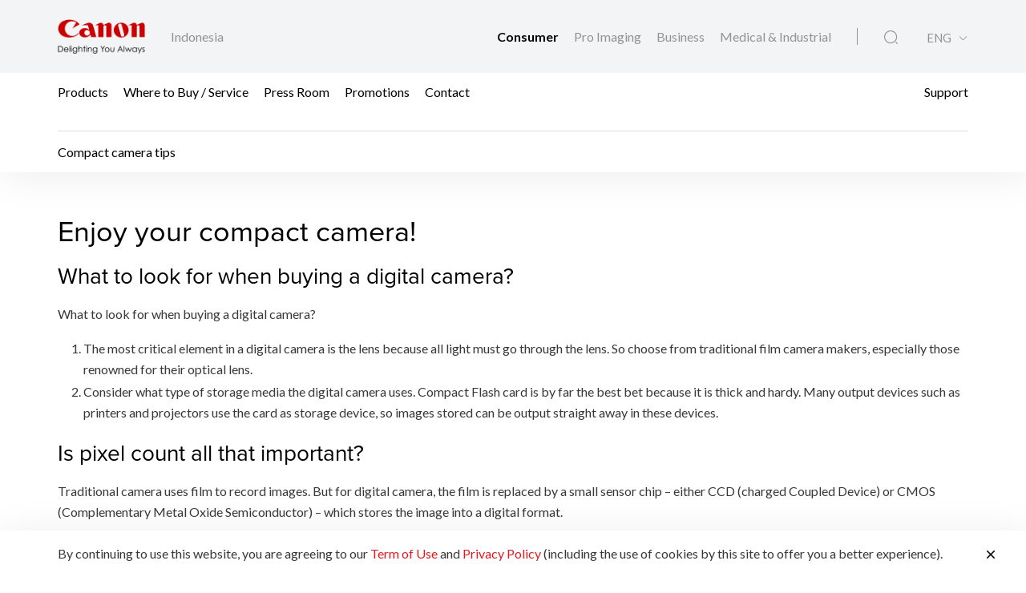

--- FILE ---
content_type: text/html;charset=UTF-8
request_url: https://id.canon/en/consumer/web/yourcanon-compactcameratips
body_size: 11785
content:

<!doctype html>
<html lang="en" class="no-js">
<head>
    <title>Compact camera tips - Canon Indonesia</title>
    <meta charset="utf-8">
    <meta name="viewport" content="width=device-width, initial-scale=1"/>
    
        <meta name="description" content="Enjoy your compact camera!

What to look for when buying a digital camera?
What to look for when buying a digital camera?

The most critical element in a digital ..."/>
    
    <meta property="og:locale" content="en_US"/>
    <meta property="og:type" content="Pages"/>
    <meta property="og:site_name" content="Canon"/>
    
        <meta property="og:title" content="Compact camera tips"/>
    
    
        <meta property="og:description" content="Enjoy your compact camera!

What to look for when buying a digital camera?
What to look for when buying a digital camera?

The most critical element in a digital ..."/>
    
    
        <meta property="og:url" content="https://id.canon/en/consumer/web/yourcanon-compactcameratips"/>
    
    
        <meta property="og:image" content="/assets/media/placeholder/article.jpg"/>
    
    <link rel="icon" type="image/x-ico" href="/assets/favicon-f025e90207d0d413a6d3b78b0cc3df08.ico"/>

    






    <!-- Google Tag Manager -->
    <script>(function(w,d,s,l,i){w[l]=w[l]||[];w[l].push({'gtm.start':
            new Date().getTime(),event:'gtm.js'});var f=d.getElementsByTagName(s)[0],
        j=d.createElement(s),dl=l!='dataLayer'?'&l='+l:'';j.async=true;j.src=
        'https://www.googletagmanager.com/gtm.js?id='+i+dl;f.parentNode.insertBefore(j,f);
    })(window,document,'script','dataLayer','GTM-MDK8RSV');</script>
    <!-- End Google Tag Manager -->



    <!-- Google tag (gtag.js) -->
<script async src="https://www.googletagmanager.com/gtag/js?id=G-QDEFL5EKYJ"></script>
<script>
  window.dataLayer = window.dataLayer || [];
  function gtag(){dataLayer.push(arguments);}
  gtag('js', new Date());

  gtag('config', 'G-QDEFL5EKYJ');
</script>


<script>
    window.dataLayer = window.dataLayer || [];
    dataLayer.push({
        'page_type': 'Corp',
        'page_segment': 'Consumer'
    });
</script>

    <link rel="stylesheet" href="/assets/icons-df4fe550bac35849baa517f8cc248b4a.css" />
    <link rel="stylesheet" href="/assets/core-plugins-62a86412bbb298d795b07bed12449fdc.css" />
    <link rel="stylesheet" href="/assets/plugins-4aef676d57cc59b6ac1d16382bbdb9ed.css" />
    <link rel="stylesheet" href="/assets/styles-da88f3dc1d64edaaa3c97f475b3669ca.css" />
    <link rel="stylesheet" href="/assets/print-3f903e881e324d02e1a2186a4f579c50.css" media="print"/>
    
    
    <meta name="layout" content="main"/>

</head>

<body class="">





    <!-- Google Tag Manager (noscript) -->
    <noscript><iframe src="https://www.googletagmanager.com/ns.html?id=GTM-MDK8RSV"
                      height="0" width="0" style="display:none;visibility:hidden"></iframe></noscript>
    <!-- End Google Tag Manager (noscript) -->


<!-- Start Header -->



<header class="header">
    <div class="header__wrapper js-header">
        <div class="container">
            <div class="header__main d-flex js-header-main">
                <div class="header__brand d-flex">
                    
                    <a href="/en/consumer" class="header__brand--link null homeConsumerLang" aria-label="Canon Brand Link">
                        
                            <img src="/assets/media/brand/canon-logo-d87d3133289dae21ded89f1d268f37d5.png" class="header__brand--logo" alt="Canon Brand Image"/>
                        
                    </a>
                    <div class="header__brand--region flex-fill align-self-center">Indonesia</div>
                </div>
                <div class="header__attribute flex-fill align-self-center">
                    <div class="header__attribute--wrapper d-flex">
                        <div class="header__attribute--site flex-fill align-self-center">
                            <div class="header__attribute--site-mobile">
                                <button type="button" class="header__attribute--site-button dropdown-toggle" data-bs-toggle="dropdown">
                                    
                                        Consumer
                                    
                                </button>
                                <ul class="header__attribute--site-dropdown dropdown-menu" aria-labelledby="dropdownMenuLink">
                                    <li>
                                        <a href="/en/consumer" class="dropdown-item homeConsumerLang active">
                                            Consumer
                                        </a>
                                    </li>
                                    <li>
                                        <a href="/en/pro-imaging" class="dropdown-item homeProImagingLang ">
                                            Pro Imaging
                                        </a>
                                    </li>
                                    <li>
                                        <a href="/en/business" class="dropdown-item homeBusinessLang ">
                                            Business
                                        </a>
                                    </li>
                                    <li>
                                        <a href="/en/medical-industrial" class="dropdown-item js-prompt-segment homeMedicalIndustrialLang ">
                                            Medical & Industrial
                                        </a>
                                    </li>
                                </ul>
                            </div>
                            
                                
                                <a href="/en/consumer" class="header__attribute--site-link homeConsumerLang active">
                                    Consumer
                                </a>
                                <a href="/en/pro-imaging" class="header__attribute--site-link homeProImagingLang ">
                                    Pro Imaging
                                </a>
                                <a href="/en/business" class="header__attribute--site-link homeBusinessLang ">
                                    Business
                                </a>
                                <a href="/en/medical-industrial" class="header__attribute--site-link js-prompt-segment homeMedicalIndustrialLang ">
                                    Medical & Industrial
                                </a>
                            
                        </div>
                        
                            <div class="header__attribute--item">
                                <button class="header__attribute--search-button js-global-search-open" aria-label="Global Search"><span class="ci-search-normal-1"></span></button>
                                <div class="header__attribute--hamburger-menu">
                                    <button type="button" class="header__attribute--hamburger-menu-button menu-collapsed js-hamburger-menu-collapsed" aria-label="Mobile menu collapsed"></button>
                                    <button type="button" class="header__attribute--hamburger-menu-button menu-collapse js-hamburger-menu-collapse" aria-label="Mobile menu collapse"></button>
                                </div>
                                <div class="header__attribute--language dropdowns">
                                    
                                        <button type="button" class="header__attribute--language-button dropdown-toggle" data-bs-toggle="dropdown">ENG</button>
                                        <ul class="header__attribute--language-dropdown dropdown-menu" aria-labelledby="dropdownMenuLink">
                                            
                                                
                                                <li><a class="dropdown-item /indonesia/en/consumer/web/yourcanon-compactcameratips  active" href="#">ENG</a></li>
                                            
                                                
                                                <li><a class="dropdown-item /indonesia/id/consumer/web/yourcanon-compactcameratips  " href="/id/consumer/web/yourcanon-compactcameratips">BAHASA INDONESIA</a></li>
                                            
                                        </ul>
                                    
                                </div>
                            </div>
                        
                    </div>
                </div>
            </div>
        </div>
        <div class="header__navbar js-header-navbar">
            <div class="container header__navbar--container js-header-navbar-container">
                <div class="header__navbar--wrapper d-flex">
                    
                    <div class="header__navbar--close">
                        <div class="header__navbar--mobile-column-full text-end">
                            <button type="button" class="header__navbar--close-hide js-hamburger-menu-collapse"><span class="ci-close"></span></button>
                        </div>
                    </div>
                    <div class="header__navbar--mobile">
                        <div class="header__navbar--mobile-column">
                            <div class="header__brand--region">Indonesia</div>
                        </div>
                        <div class="header__navbar--mobile-column text-end">
                            <div class="header__attribute--language dropdowns">
                                <button type="button" class="header__attribute--language-button dropdown-toggle" data-bs-toggle="dropdown">ENG</button>
                                <ul class="header__attribute--language-dropdown dropdown-menu" aria-labelledby="dropdownMenuLink">
                                    
                                        
                                        <li><a class="dropdown-item active" href="#">ENG</a></li>
                                    
                                        
                                        <li><a class="dropdown-item " href="/id/consumer/web/yourcanon-compactcameratips">BAHASA INDONESIA</a></li>
                                    
                                </ul>
                            </div>
                        </div>
                    </div>
                    <div class="header__navbar--left flex-fill align-self-center">
                        
                            
                                <a href="javascript:void(0)" class="header__navbar--link js-megamenu-open">Products</a>
                            
                        
                            
                                
                                
                                
                                
                                
                                
                                <a class="header__navbar--link "  href="/en/consumer/buy" target="_self">Where to Buy / Service</a>
                            
                        
                            
                                
                                
                                
                                
                                
                                
                                <a class="header__navbar--link "  href="/en/consumer/press/landing" target="_self">Press Room</a>
                            
                        
                            
                                
                                
                                
                                
                                
                                
                                <a class="header__navbar--link "  href="/en/consumer/promotions" target="_self">Promotions</a>
                            
                        
                            
                                
                                
                                
                                
                                
                                
                                <a class="header__navbar--link "  href="/en/consumer/contact-us" target="_self">Contact</a>
                            
                        
                    </div>
                    <div class="header__navbar--right">
                        
                        
                            
                                
                                
                                
                                
                                
                                <a class="header__navbar--link " href="/en/support" target="_self">Support</a>
                            
                        
                        
                    </div>
                </div>
            </div>
        </div>
        
            
            
            

        
        
        
        
    <div class="breadcrumb__wrapp js-breadcrumb">
        <div class="container">
            <div class="breadcrumb__listing">
                
                    <div class="breadcrumb__content">
                        <div class="breadcrumb__item">
                            
                            
                            
                                
                            
                        </div>
                        
                            <div class="breadcrumb__item active"><span>Compact camera tips</span></div>
                        
                    </div>
                
            </div>
        </div>
    </div>

    </div>
</header>
<!-- End Header -->
<div class="globalSearch js-global-search">
    <div class="globalSearch__body js-global-search-body">
        <div class="container">
            <form action="/indonesia/en/consumer/search" method="get" class="globalSearch__form" >
                <input class="globalSearch__input js-global-search-input" name="q" placeholder="Type here to search"/>
                <button type="button" class="globalSearch__close js-global-search-close" aria-label="Close Search">
                    <span class="ci-close"></span>
                </button>
            </form>

            <div class="globalSearch__container">
                <div class="row globalSearch__container--row">
                    <div class="col-lg-4 globalSearch__container--column">
                        <div class="globalSearch__popular">
                            <h3 class="globalSearch__title">Popular Searches</h3>
                            <ul class="globalSearch__listing">
                                <li class="js-popular-searches">CP820 Printer Driver V5.1</li>
                                <li class="js-popular-searches">Windows Printer Driver Guide</li>
                                <li class="js-popular-searches">EOS RP (RF24-105mm f/4-7.1 IS STM)</li>
                                <li class="js-popular-searches">EOS R50 (RF-S18-45mm f/4.5-6.3 IS STM)</li>
                                <li class="js-popular-searches">Control Ring Mount Adapter EF-EOS R</li>
                            </ul>
                        </div>
                    </div>

                    <div class="col-lg-8 globalSearch__container--column media-desktop">
                        <div class="globalSearch__product">
                            <h3 class="globalSearch__title">Recommended Products</h3>

                            <div class="row">
                                
                                    <div class="col-lg-4">
                                        <div class="globalSearch__product--card">
                                            <a href="/en/consumer/ixus-285-hs-a/black/product">
                                                <div class="globalSearch__product--card-thumbnail">
                                                    <img src="https://id.canon/media/image/2025/09/09/87f0cde3c8ad4ea7ad380061bf348a9e_IXUS+285+HS+A+Black+Front+Slant.png"
                                                         class="globalSearch__product--card-img" alt=""/>
                                                </div>
                                            </a>
                                            <h4 class="globalSearch__product--card-title js-match-title">
                                                <a href="/en/consumer/ixus-285-hs-a/black/product">IXUS 285 HS A</a>
                                            </h4>
                                            <div class="globalSearch__product--card-price">
                                                <div class="globalSearch__product--card-price-inner">
                                                    
                                                </div>

                                                <div class="globalSearch__product--card-price-inclusive"></div>
                                            </div>
                                        </div>
                                    </div>
                                
                                    <div class="col-lg-4">
                                        <div class="globalSearch__product--card">
                                            <a href="/en/consumer/battery-pack-nb-13l/main/product">
                                                <div class="globalSearch__product--card-thumbnail">
                                                    <img src="https://id.canon/media/image/2025/12/03/26b5ffed6555439e82586e997f55f657_NB-13L_A-Holo_2025_362x320.png"
                                                         class="globalSearch__product--card-img" alt=""/>
                                                </div>
                                            </a>
                                            <h4 class="globalSearch__product--card-title js-match-title">
                                                <a href="/en/consumer/battery-pack-nb-13l/main/product">Battery Pack NB-13L</a>
                                            </h4>
                                            <div class="globalSearch__product--card-price">
                                                <div class="globalSearch__product--card-price-inner">
                                                    
                                                </div>

                                                <div class="globalSearch__product--card-price-inclusive"></div>
                                            </div>
                                        </div>
                                    </div>
                                
                                    <div class="col-lg-4">
                                        <div class="globalSearch__product--card">
                                            <a href="/en/consumer/eos-r6-mark-iii/body/product">
                                                <div class="globalSearch__product--card-thumbnail">
                                                    <img src="https://id.canon/media/image/2025/10/15/77ed33b788b8459b8c2a9d0d9326e3e3_EOS+R6+Mark+III+Front+Slant.png"
                                                         class="globalSearch__product--card-img" alt=""/>
                                                </div>
                                            </a>
                                            <h4 class="globalSearch__product--card-title js-match-title">
                                                <a href="/en/consumer/eos-r6-mark-iii/body/product">EOS R6 Mark III (Body)</a>
                                            </h4>
                                            <div class="globalSearch__product--card-price">
                                                <div class="globalSearch__product--card-price-inner">
                                                    
                                                </div>

                                                <div class="globalSearch__product--card-price-inclusive"></div>
                                            </div>
                                        </div>
                                    </div>
                                
                            </div>
                        </div>
                    </div>
                </div>
            </div>
        </div>
    </div>

    <div class="globalSearch__overlay js-global-search-overlay"></div>
</div>

    
    
<div class="megamenu js-megamenu">
    <div class="megamenu__body js-megamenu-body">
        <div class="container">
            <div class="row">
                <div class="col-lg-9">
                    <div class="row">
                        <div class="col-lg-4">
                            <div class="megamenu__column megamenu__column--first js-megamenu-categories">
                                <div class="megamenu__column--content">
                                    <div class="header__navbar--close">
                                        <div class="header__navbar--mobile-column text-start">
                                            <button type="button" class="header__navbar--close-back js-hamburger-menu-back" data-current="categories" data-back="navbar"><span class="ci-arrow-left-1"></span></button>
                                        </div>
                                        <div class="header__navbar--mobile-column text-end">
                                            <button type="button" class="header__navbar--close-hide js-hamburger-menu-collapse"><span class="ci-close"></span></button>
                                        </div>
                                    </div>
                                    <h4 class="megamenu__column--heading">Product Range</h4>
                                    <ul class="nav nav-tabs megamenu__listing">
                                        
                                            <li><button type="button" class="megamenu__listing--button js-megamenu-categories-link active" data-bs-toggle="tab" data-thumbnail="#thumb__photography__0" data-bs-target="#photography__0">Photography</button></li>
                                        
                                            <li><button type="button" class="megamenu__listing--button js-megamenu-categories-link " data-bs-toggle="tab" data-thumbnail="#thumb__printing__1" data-bs-target="#printing__1">Printing</button></li>
                                        
                                            <li><button type="button" class="megamenu__listing--button js-megamenu-categories-link " data-bs-toggle="tab" data-thumbnail="#thumb__scanning__2" data-bs-target="#scanning__2">Scanning</button></li>
                                        
                                            <li><button type="button" class="megamenu__listing--button js-megamenu-categories-link " data-bs-toggle="tab" data-thumbnail="#thumb__videography-solutions__3" data-bs-target="#videography-solutions__3">Videography Solutions</button></li>
                                        
                                            <li><button type="button" class="megamenu__listing--button js-megamenu-categories-link " data-bs-toggle="tab" data-thumbnail="#thumb__others__4" data-bs-target="#others__4">Others</button></li>
                                        
                                    </ul>




                                </div>
                            </div>
                        </div>
                        <div class="col-lg-8">
                            <div class="megamenu__column megamenu__column--last js-megamenu-type">
                                <div class="tab-pane fade show active">
                                    <div class="megamenu__column--content">
                                        <div class="header__navbar--close">
                                            <div class="header__navbar--mobile-column text-start">
                                                <button type="button" class="header__navbar--close-back js-hamburger-menu-back" data-current="type" data-back="categories"><span class="ci-arrow-left-1"></span></button>
                                            </div>
                                            <div class="header__navbar--mobile-column text-end">
                                                <button type="button" class="header__navbar--close-hide js-hamburger-menu-collapse"><span class="ci-close"></span></button>
                                            </div>
                                        </div>
                                        <h4 class="megamenu__column--heading">Product Category</h4>
                                        <div class="tab-content">
                                            <!-- Star Tab Content Photography-->
                                            
                                                <div id="photography__0" class="tab-pane fade show active">
                                                     <div class="row">
                                                        <div class="col-lg-12">
                                                            <ul class="megamenu__listing">
                                                                
                                                                    <li>
                                                                        
                                                                        <a href="/en/consumer/products/search?category=photography&amp;subCategory=dslr-eos" target="_self" class="megamenu__listing--link">DSLR (EOS)</a>
                                                                    </li>
                                                                
                                                                    <li>
                                                                        
                                                                        <a href="/en/consumer/products/search?category=photography&amp;subCategory=mirrorless-eos-r" target="_self" class="megamenu__listing--link">Mirrorless (EOS R)</a>
                                                                    </li>
                                                                
                                                                    <li>
                                                                        
                                                                        <a href="/en/consumer/products/search?category=photography&amp;subCategory=digital-compact-cameras" target="_self" class="megamenu__listing--link">Digital Compact Cameras</a>
                                                                    </li>
                                                                
                                                                    <li>
                                                                        
                                                                        <a href="/en/consumer/products/search?category=photography&amp;subCategory=ef-lenses" target="_self" class="megamenu__listing--link">Lenses</a>
                                                                    </li>
                                                                
                                                                    <li>
                                                                        
                                                                        <a href="/en/consumer/products/search?category=photography&amp;subCategory=rf-lenses" target="_self" class="megamenu__listing--link">RF Lenses</a>
                                                                    </li>
                                                                
                                                                    <li>
                                                                        
                                                                        <a href="/en/consumer/products/search?category=photography&amp;subCategory=accessories" target="_self" class="megamenu__listing--link">Accessories</a>
                                                                    </li>
                                                                
                                                            </ul>
                                                        </div>
                                                     </div>
                                                </div>
                                            
                                                <div id="printing__1" class="tab-pane fade ">
                                                     <div class="row">
                                                        <div class="col-lg-12">
                                                            <ul class="megamenu__listing">
                                                                
                                                                    <li>
                                                                        
                                                                        <a href="/en/consumer/products/search?category=printing&amp;subCategory=inkjet-megatank-printers" target="_self" class="megamenu__listing--link">Inkjet MegaTank Printers</a>
                                                                    </li>
                                                                
                                                                    <li>
                                                                        
                                                                        <a href="/en/consumer/products/search?category=printing&amp;subCategory=inkjet-cartridge-printers" target="_self" class="megamenu__listing--link">Inkjet Cartridge Printers</a>
                                                                    </li>
                                                                
                                                                    <li>
                                                                        
                                                                        <a href="/en/consumer/products/search?category=printing&amp;subCategory=inkjet-megatank-photo-printers" target="_self" class="megamenu__listing--link">Inkjet MegaTank Photo Printers</a>
                                                                    </li>
                                                                
                                                                    <li>
                                                                        
                                                                        <a href="/en/consumer/products/search?category=printing&amp;subCategory=professional-photo-printers" target="_self" class="megamenu__listing--link">Professional Photo Printers</a>
                                                                    </li>
                                                                
                                                                    <li>
                                                                        
                                                                        <a href="/en/consumer/products/search?category=printing&amp;subCategory=laser-printers" target="_self" class="megamenu__listing--link">Laser Printers</a>
                                                                    </li>
                                                                
                                                                    <li>
                                                                        
                                                                        <a href="/en/consumer/products/search?category=printing&amp;subCategory=mobile-printers" target="_self" class="megamenu__listing--link">Mobile Printers</a>
                                                                    </li>
                                                                
                                                                    <li>
                                                                        
                                                                        <a href="/en/consumer/products/search?category=printing&amp;subCategory=consumables" target="" class="megamenu__listing--link">Consumables</a>
                                                                    </li>
                                                                
                                                                    <li>
                                                                        
                                                                        <a href="/en/consumer/products/search?category=printing&amp;subCategory=mobile-applications" target="_self" class="megamenu__listing--link">Mobile Applications</a>
                                                                    </li>
                                                                
                                                            </ul>
                                                        </div>
                                                     </div>
                                                </div>
                                            
                                                <div id="scanning__2" class="tab-pane fade ">
                                                     <div class="row">
                                                        <div class="col-lg-12">
                                                            <ul class="megamenu__listing">
                                                                
                                                                    <li>
                                                                        
                                                                        <a href="/en/consumer/products/search?category=scanning&amp;subCategory=flatbed-scanners" target="_self" class="megamenu__listing--link">Flatbed Scanners</a>
                                                                    </li>
                                                                
                                                                    <li>
                                                                        
                                                                        <a href="/en/consumer/products/search?category=scanning&amp;subCategory=document-scanners" target="_self" class="megamenu__listing--link">Document Scanners</a>
                                                                    </li>
                                                                
                                                            </ul>
                                                        </div>
                                                     </div>
                                                </div>
                                            
                                                <div id="videography-solutions__3" class="tab-pane fade ">
                                                     <div class="row">
                                                        <div class="col-lg-12">
                                                            <ul class="megamenu__listing">
                                                                
                                                                    <li>
                                                                        
                                                                        <a href="/en/consumer/products/search?category=videography-solutions&amp;subCategory=cinema-eos-camcorders" target="_self" class="megamenu__listing--link">Cinema EOS Camcorders</a>
                                                                    </li>
                                                                
                                                                    <li>
                                                                        
                                                                        <a href="/en/consumer/products/search?category=videography-solutions&amp;subCategory=cinema-eos-lenses" target="_self" class="megamenu__listing--link">Cinema EOS Lenses</a>
                                                                    </li>
                                                                
                                                                    <li>
                                                                        
                                                                        <a href="/en/consumer/products/search?category=videography-solutions&amp;subCategory=camcorders" target="_self" class="megamenu__listing--link">Professional Camcorders</a>
                                                                    </li>
                                                                
                                                                    <li>
                                                                        
                                                                        <a href="/en/consumer/products/search?category=videography-solutions&amp;subCategory=multi-purpose-cameras" target="_self" class="megamenu__listing--link">Multi-Purpose Cameras</a>
                                                                    </li>
                                                                
                                                                    <li>
                                                                        
                                                                        <a href="/en/consumer/products/search?category=videography-solutions&amp;subCategory=reference-display" target="_self" class="megamenu__listing--link">Reference Display</a>
                                                                    </li>
                                                                
                                                                    <li>
                                                                        
                                                                        <a href="/en/consumer/products/search?category=videography-solutions&amp;subCategory=ef-lenses" target="_self" class="megamenu__listing--link">EF Lenses</a>
                                                                    </li>
                                                                
                                                                    <li>
                                                                        
                                                                        <a href="/en/consumer/products/search?category=videography-solutions&amp;subCategory=accessories" target="_self" class="megamenu__listing--link">Accessories</a>
                                                                    </li>
                                                                
                                                            </ul>
                                                        </div>
                                                     </div>
                                                </div>
                                            
                                                <div id="others__4" class="tab-pane fade ">
                                                     <div class="row">
                                                        <div class="col-lg-12">
                                                            <ul class="megamenu__listing">
                                                                
                                                                    <li>
                                                                        
                                                                        <a href="/en/consumer/products/search?category=others&amp;subCategory=consumables" target="" class="megamenu__listing--link">Consumables</a>
                                                                    </li>
                                                                
                                                                    <li>
                                                                        
                                                                        <a href="/en/consumer/products/search?category=others&amp;subCategory=binoculars" target="_self" class="megamenu__listing--link">Binoculars</a>
                                                                    </li>
                                                                
                                                                    <li>
                                                                        
                                                                        <a href="/en/consumer/products/search?category=others&amp;subCategory=mobile-applications" target="_self" class="megamenu__listing--link">Mobile Applications</a>
                                                                    </li>
                                                                
                                                            </ul>
                                                        </div>
                                                     </div>
                                                </div>
                                            
                                            <!-- End Tab Content Photography-->
                                        </div>
                                    </div>
                                </div>
                            </div>
                        </div>




























                    </div>
                </div>
                <div class="col-lg-3">
                    <div class="megamenu__thumbnails">
                        <div class="megamenu__thumbnails--category">
                            
                                
                                    <img id="thumb__photography__0" src="https://id.canon/media/image/2024/09/26/9b7d864afd4e43c4bc4028f516b714e5_EOS+R5+Mark+II+Body+Front.png" class="megamenu__thumbnails--img js-megamenu-thumbnails-category show" alt="Photography" />
                                
                            
                                
                                    <img id="thumb__printing__1" src="https://id.canon/media/image/2024/11/13/3d7b8089f7724359bdc5e850285eb6c7_G3836_AS_FR_cl_MegaTankLogo_362.png" class="megamenu__thumbnails--img js-megamenu-thumbnails-category " alt="Printing" />
                                
                            
                                
                                    <img id="thumb__scanning__2" src="https://id.canon/media/init/thumbnails/Scanning.png" class="megamenu__thumbnails--img js-megamenu-thumbnails-category " alt="Scanning" />
                                
                            
                                
                                    <img id="thumb__videography-solutions__3" src="https://id.canon/media/image/2024/09/26/c52475f3ca844fc9ac8f86687e442da4_EOS+C80+Front.png" class="megamenu__thumbnails--img js-megamenu-thumbnails-category " alt="Videography Solutions" />
                                
                            
                                
                                    <img id="thumb__others__4" src="https://id.canon/media/migration/shared/live/products/TH/10x32-IS-large.png" class="megamenu__thumbnails--img js-megamenu-thumbnails-category " alt="Others" />
                                
                            
                        </div>
                    </div>
                </div>
            </div>
        </div>
    </div>
    <div class="megamenu__overlay js-megamenu-overlay"></div>
</div>





<main>
    
    
    
        
        
        
    
        
            
            
            
        
        


    <!-- Start Text Block Component -->
    <div class="section  textBlock">
        <div class="container">
            <div class="textBlock__group">
                <!-- Start Static Page -->
<div class="row">
<div class="col-md-12">
<div class="static-pages">
<h2>Enjoy your compact camera!</h2>

<h3>What to look for when buying a digital camera?</h3>
<p>What to look for when buying a digital camera?</p>
<ol>
<li>The most critical element in a digital camera is the lens because all light must go through the lens. So choose from traditional film camera makers, especially those renowned for their optical lens.</li>
<li>Consider what type of storage media the digital camera uses. Compact Flash card is by far the best bet because it is thick and hardy. Many output devices such as printers and projectors use the card as storage device, so images stored can be output straight away in these devices.</li>
</ol>

<h3>Is pixel count all that important?</h3>
<p>Traditional camera uses film to record images. But for digital camera, the film is replaced by a small sensor chip – either CCD (charged Coupled Device) or CMOS (Complementary Metal Oxide Semiconductor) – which stores the image into a digital format.<br/>
<br/>
The CCD or CMOS sensor's surface is divided into tiny squares called pixels and each pixel records one segment of an image. The more pixels a sensor has, the more details it can record. While it's true that the number of pixels a CCD contains is an excellent measure of the details the digital camera can contain, this is not enough.<br/>
<br/>
Picture quality doesn't necessarily improve with another million pixels. Other features such as lens, colour filter used on the sensor and digital image processor also play an important role in determining picture quality. (See picture below to understand the intricacies of a digital camera in the analogy of a human eye)<br/>
<br/>
<img class="img-fluid rounded-10" src="https://id.canon/media/migration/local/asia/live/yourcanon/tips01.jpg"/></p>
<p><br/>
To capture an image, lights first have to go through the lens (equivalent to human's eye) which are later gathered as electrical charges by the sensor (equivalent to human's retina). The sensor, by itself, is incapable of perceiving colours, so it obtains colour data via a colour filter arranged above individual pixels. Image data gathered by the sensor is converted into digital signals to be analysed and processed by the image processor (equivalent to human's brain) before recording the image onto a memory card. Each process is crucial in determining image quality.<br/>
<br/>
So don't just be deceived by pixel count. Check for manufacturer's lens and CCD.</p>

<h3>How to take quality pictures from the digital camera?</h3>
<ol>
<li>Compose your picture using the LCD first.<br/>
<br/> Firstly, identify the subject that you are interested to emphasize. Next compose your picture using the LCD. Ensure that only the things you want viewer to see appear in the LCD screen. If you are taking a moving object, always leave enough space in front of the subject so that it appears to be moving into the picture. Now take the shot and you'll end up with your full image size 'framed' the way you like it. If you are not happy with the composition, reshoot it.</li>
<br/>
<li>Ensure that there is sufficient light in the background.<br/>
<br/> Make sure that the automatic flash function is working when using a snap happy camera. If you are using a camera with creative controls, there are several ways to overcome the lighting conditions during your filming. <ul>
<li>You could slot in different types of flashes according to the lighting conditions.</li>
<li>Adjust the aperture setting /speed to allow more/less light to enter the camera.</li>
<li>For night filming, you can adjust the ISO setting ranging from 100 to 400.</li>
<li>Use exposure compensation mode if there is a strong light coming from the back of the subject.</li>
</ul>
</li>
</ol>

<h3>How to ensure that your batteries will not run out on you at the crucial moment?</h3>
<ul>
<li>Use special longer-life lithium batteries, which cost twice as much, but last three times longer.</li>
<li>Use rechargeable Nickel Cadmium (NiCd) or, even better, Nickel metal hydride (NiMH) batteries. NiMH batteries charge up to 500 times and take just three hours for a full charge.</li>
<li>Buy multiple backup batteries, so you'll always have spares.</li>
<li>Consider a rechargeable, plug-in camera battery pack with longer power time. Before buying your camera, make sure that it has the right connections for such a pack.</li>
<li>Use the camera's optical viewfinder whenever possible, unless your camera doesn't have one. Those sexy little LCD screens are handy for reviewing shots, but they make you pay by draining fresh batteries in 20 minutes or less. If you're shopping for a camera, make sure it has a traditional optical viewfinder as well as an LCD viewfinder.</li>
<li>If you have the choice, switch off the LCD except when you must view the scene digitally or review an already recorded shot to check your success.</li>
<li>Get used to turning off the camera between shots. Don't leave the camera on unless you're ready to shoot again immediately.</li>
</ul>

<h3>What can you do with the images you have taken?</h3>
<ul>
<li><b>Store it in your PC</b><br/> The new range of digital cameras comes with a USB cable for fast connection to PC. Just download the software and get the digital camera to 'talk' to the PC. Once your photos are loaded into your PC, convert the image from its original format (usually a .tiff or .gif) into a .jpeg file. This is the most common way to send images because they are 'compressed' and load faster. After the connection, organise the digital images using bundled album software like ZoomBrowser to help you organise your picture. Remember to delete those pictures you do not want or it will take up too much memory space.</li>
<li><b>Send it to your friends via email</b><br/> Make sure your recipient uses an e-mail program (like Microsoft Outlook) that allows him or her to view attachments. Then scan your 'best' photos. Limit your attachments to 1 or 2 — they will load faster.</li>
<li><b>Store pictures in online PC-based albums</b><br/> There are many online photo albums, some offer free storage, while others charge for rental space. Check out these sites: <ul>
<li><a href="http://www.yahoo.com.sg">www.yahoo.com.sg</a></li>
<li><a href="http://www.photopoints.com/">www.photopoints.com</a></li>
<li><a href="http://www.shutterfly.com">www.shutterfly.com</a></li>
<li><a href="http://www.ofoto.com">www.ofoto.com</a></li>
<li><a href="http://www.snapfish.com">www.snapfish.com</a></li>
<li><a href="http://www.zing.com">www.zing.com</a></li>
<li><a href="http://www.clubphoto.com">www.clubphoto.com</a></li>
<li><a href="http://www.flipcity.com">www.flipcity.com</a></li>
</ul>
</li>
<li><b>Print the images I</b><br/> Images stored on the compact flash card can be sent to photolabs for print. However, they will not touch up the image for you. The best is to print it out into a photo quality printer. Just use ZoomBrowser to download the images into the PC and fit them onto an A4 size. You can print two 5R or four 3R prints on an A4 sized paper.</li>
<li><b>Print the images II</b><br/> You can also buy direct photo printer. Link the Canon digital camera to CP-10 (MRT card size) or CP-100 (post card size). Or insert the compact flash card directly into S820D to print 4R or A4 size.</li>
<li><b>Set up an album on your PDA</b><br/> Dream of carrying your album on your PDA. These sites offer you some possibilities: <ul>
<li><a href="http://www.iteru.net">www.iteru.net</a></li>
<li><a href="http://www.flipbrowser.com">www.flipbrowser.com</a></li>
</ul>
</li>
</ul>

<h3>How to select the right resolution and compression?</h3>
<p>Resolution is the measurement of an image in pixels. Since the maximum available resolution of an image is only getting higher, digital cameras use a process known as 'Compression' to reduce the size of the image to a manageable size before it is stored. While this dramatically increases the amount of pictures you can store on each memory card, there is a trade off in quality.<br/>
<br/>
Pending your usage of the images, the table below is a suggested guide.</p>
<table>
<tbody>
<tr>
<td>Usage of images</td>
<td>Suggested Resolution</td>
<td>Suggested Compression Mode</td>
</tr>
<tr>
<td>Email</td>
<td>Low - Medium</td>
<td>Normal</td>
</tr>
<tr>
<td>Printing people/portraits</td>
<td>Large</td>
<td>Fine/Superfine</td>
</tr>
<tr>
<td>Printing building/scenery</td>
<td>Large</td>
<td>Normal</td>
</tr>
</tbody>
</table>
</div>
</div>
</div>
<!-- End Static Page -->
            </div>
        </div>
    </div>
    <!-- End Text Block Component -->

        
            
            
            
        
    
    
        




    

    


    <div class="articleDetails__share">
        <div class="container">
            <div class="row">
                <div class="col-lg-12 col-xxl-12">
                    <div class="share ">
    <div class="share__wrapper ">
        <label class="share__label">Share:</label>
        <a href="#" class="share__link js-share-facebook" data-platform="facebook" aria-label="Share">
            <svg version="1.1" id="Layer_1" xmlns="http://www.w3.org/2000/svg" xmlns:xlink="http://www.w3.org/1999/xlink" x="0px" y="0px"
                 viewBox="0 0 32 32" xml:space="preserve">
                <path d="M18.7,18H22l1.3-5.3h-4.7V10c0-1.4,0-2.7,2.7-2.7h2V2.9c-0.4-0.1-2.1-0.2-3.8-0.2c-3.6,0-6.2,2.2-6.2,6.3v3.7h-4V18h4v11.3
                                    h5.3V18z"/>
            </svg>
        </a>
        <a href="#" class="share__link js-share-linkedin" data-platform="linkedin" aria-label="Share">
            <svg version="1.1" id="Layer_1" xmlns="http://www.w3.org/2000/svg" xmlns:xlink="http://www.w3.org/1999/xlink" x="0px" y="0px"
                 viewBox="0 0 32 32" xml:space="preserve">
                <path d="M24.4,24.5h-3.6v-5.6c0-1.3,0-3-1.9-3c-1.9,0-2.1,1.4-2.1,2.9v5.7h-3.6V13h3.4v1.6h0c0.5-0.9,1.6-1.8,3.4-1.8
                                c3.6,0,4.3,2.4,4.3,5.5L24.4,24.5L24.4,24.5z M9.3,11.4c-0.3,0-0.5-0.1-0.8-0.2S8.1,11,7.9,10.8c-0.2-0.2-0.3-0.4-0.4-0.7
                                C7.3,9.9,7.3,9.6,7.3,9.4c0-0.4,0.1-0.8,0.3-1.1c0.2-0.3,0.5-0.6,0.9-0.8c0.4-0.2,0.8-0.2,1.2-0.1c0.4,0.1,0.8,0.3,1.1,0.6
                                c0.3,0.3,0.5,0.7,0.6,1.1c0.1,0.4,0,0.8-0.1,1.2c-0.2,0.4-0.4,0.7-0.8,0.9C10.1,11.3,9.7,11.4,9.3,11.4z M11.1,24.5H7.6V13h3.6
                                L11.1,24.5L11.1,24.5z M26.2,4H5.8C4.8,4,4,4.8,4,5.7v20.5c0,1,0.8,1.7,1.8,1.7h20.5c1,0,1.8-0.8,1.8-1.7V5.7C28,4.8,27.2,4,26.2,4
                                L26.2,4z"/>
            </svg>
        </a>
        <a href="#" class="share__link js-print-page" data-platform="print" aria-label="Share">
            <svg version="1.1" id="Layer_1" xmlns="http://www.w3.org/2000/svg" xmlns:xlink="http://www.w3.org/1999/xlink" x="0px" y="0px"
                 viewBox="0 0 32 32" xml:space="preserve">
                <path class="st0" d="M9.3,6.7c0-2.2,1.8-4,4-4h5.3c2.2,0,4,1.8,4,4c0,0.7-0.6,1.3-1.3,1.3H10.7C9.9,8,9.3,7.4,9.3,6.7z M23.7,20
                            c0,0.5-0.5,1-1,1h-1.3v4.3c0,2.2-1.8,4-4,4h-2.7c-2.2,0-4-1.8-4-4V21H9.3c-0.5,0-1-0.5-1-1s0.5-1,1-1h13.3
                            C23.2,19,23.7,19.5,23.7,20z M24,9.3H8c-2.7,0-4,1.3-4,4V20c0,2.7,1.3,4,4,4h0.5c0.4,0,0.8-0.4,0.8-0.8v-0.1c0-0.4-0.4-0.8-0.8-0.9
                            C7.6,21.9,7,21,7,20c0-1.3,1.1-2.3,2.3-2.3h13.3c1.3,0,2.3,1.1,2.3,2.3c0,1-0.6,1.9-1.5,2.2c-0.4,0.2-0.8,0.5-0.8,0.9v0.1
                            c0,0.4,0.4,0.8,0.8,0.8H24c2.7,0,4-1.3,4-4v-6.7C28,10.7,26.7,9.3,24,9.3z M13.3,15.7h-4c-0.5,0-1-0.5-1-1c0-0.5,0.5-1,1-1h4
                            c0.5,0,1,0.5,1,1C14.3,15.2,13.9,15.7,13.3,15.7z"/>
            </svg>
        </a>
    </div>
</div>
                </div>
            </div>
        </div>
    </div>

</main>




<!-- Start Footer -->

<footer class="footer" style="background-image: url('/assets/media/brand/growth-27950ad4f23402fb658b03599c1b0ab1.svg');">
    <div class="container">
        <!-- Start Footer Desktop -->
        <div class="footer__main media-desktop">
            <div class="row">
                
                
                    <div class="col-lg-3">
                        <h4 class="footer__title">Company</h4>
                        <ul class="footer__listing">
                            
                                <li class="footer__listing--item">
                                    
                                        <a href="/en/consumer/web/company-about" target="_self" class="footer__listing--link">About Us</a>
                                    
                                </li>
                            
                                <li class="footer__listing--item">
                                    
                                        <a href="/en/consumer/web/terms" target="_self" class="footer__listing--link">Terms of Use</a>
                                    
                                </li>
                            
                                <li class="footer__listing--item">
                                    
                                        <a href="/en/consumer/web/privacy" target="_self" class="footer__listing--link">Privacy Policy</a>
                                    
                                </li>
                            
                                <li class="footer__listing--item">
                                    
                                        <a href="/id/consumer/press/landing" target="_self" class="footer__listing--link">Press Room</a>
                                    
                                </li>
                            
                                <li class="footer__listing--item">
                                    
                                        <a href="/en/campaign/advisory" target="_self" class="footer__listing--link">Advisory</a>
                                    
                                </li>
                            
                                <li class="footer__listing--item">
                                    
                                        <a href="/en/consumer/web/visit-us" target="_self" class="footer__listing--link">Visit Us</a>
                                    
                                </li>
                            
                        </ul>
                    </div>
                
                    <div class="col-lg-3">
                        <h4 class="footer__title">Products</h4>
                        <ul class="footer__listing">
                            
                                <li class="footer__listing--item">
                                    
                                        <a href="/en/consumer/products/search?category=photography" target="_self" class="footer__listing--link">Photography</a>
                                    
                                </li>
                            
                                <li class="footer__listing--item">
                                    
                                        <a href="/en/consumer/products/search?category=printing" target="_self" class="footer__listing--link">Printing</a>
                                    
                                </li>
                            
                                <li class="footer__listing--item">
                                    
                                        <a href="/en/consumer/products/search?category=scanning" target="_self" class="footer__listing--link">Scanning</a>
                                    
                                </li>
                            
                                <li class="footer__listing--item">
                                    
                                        <a href="/en/consumer/products/search?category=videography-solutions" target="_self" class="footer__listing--link">Videography Solutions</a>
                                    
                                </li>
                            
                                <li class="footer__listing--item">
                                    
                                        <a href="/en/consumer/products/search?category=others" target="_self" class="footer__listing--link">Others</a>
                                    
                                </li>
                            
                        </ul>
                    </div>
                
                    <div class="col-lg-3">
                        <h4 class="footer__title">Services</h4>
                        <ul class="footer__listing">
                            
                                <li class="footer__listing--item">
                                    
                                        <a href="/en/consumer/buy" target="_self" class="footer__listing--link">Where to Buy</a>
                                    
                                </li>
                            
                                <li class="footer__listing--item">
                                    
                                        <a href="/en/consumer/buy?productCategory=&amp;productItem=&amp;district=&amp;shopType=service" target="_self" class="footer__listing--link">Service Network &amp; Service Centres</a>
                                    
                                </li>
                            
                                <li class="footer__listing--item">
                                    
                                        <a href="/en/campaign/cps-id" target="_blank" class="footer__listing--link">Canon Professional Services</a>
                                    
                                </li>
                            
                                <li class="footer__listing--item">
                                    
                                        <a href="https://service.id.canon/extendedwarranty" target="_blank" class="footer__listing--link">Extended Warranty</a>
                                    
                                </li>
                            
                                <li class="footer__listing--item">
                                    
                                        <a href="https://service.id.canon/warrantycard" target="_blank" class="footer__listing--link">Warranty Card</a>
                                    
                                </li>
                            
                                <li class="footer__listing--item">
                                    
                                        <a href="/en/consumer/web/anti-counterfeit" target="_self" class="footer__listing--link">Anti-Counterfeit</a>
                                    
                                </li>
                            
                                <li class="footer__listing--item">
                                    
                                        <a href="/en/campaign/atpp" target="_self" class="footer__listing--link">Canon Asia Traveller Protection Programme (ATPP)</a>
                                    
                                </li>
                            
                                <li class="footer__listing--item">
                                    
                                        <a href="/en/consumer/web/ycy" target="_self" class="footer__listing--link">Your Canon + You</a>
                                    
                                </li>
                            
                        </ul>
                    </div>
                
                    <div class="col-lg-3">
                        <h4 class="footer__title">Support &amp; Downloads</h4>
                        <ul class="footer__listing">
                            
                                <li class="footer__listing--item">
                                    
                                        <a href="/en/support" target="_self" class="footer__listing--link">Support &amp; Downloads</a>
                                    
                                </li>
                            
                                <li class="footer__listing--item">
                                    
                                        <a href="https://asia.canon/en/campaign/developerresources" target="_blank" class="footer__listing--link">Developer Resources</a>
                                    
                                </li>
                            
                                <li class="footer__listing--item">
                                    
                                        <a href="https://service.id.canon/onsite" target="_blank" class="footer__listing--link">Onsite Service</a>
                                    
                                </li>
                            
                        </ul>
                    </div>
                
                
            </div>
        </div>
        <!-- End Footer Desktop -->

        <!-- Start Footer Mobile -->
        <div class="footer__main media-not-desktop">
            <div class="footer__accordion" id="accordionFooter">
                
                    
                        <div class="footer__accordion--item">
                            <h4 id="Company" class="footer__accordion--title collapsed" data-bs-toggle="collapse" data-bs-target="#footer__0" aria-expanded="true" aria-controls="footer__0">Company</h4>
                            <div id="footer__0" class="footer__accordion--collapse collapse" aria-labelledby="Company" data-bs-parent="#accordionFooter">
                                <div class="footer__accordion--body">
                                    <ul class="footer__listing">
                                        
                                            <li class="footer__listing--item">
                                                
                                                    <a href="/en/consumer/web/company-about" target="_self" class="footer__listing--link">About Us</a>
                                                
                                            </li>
                                        
                                            <li class="footer__listing--item">
                                                
                                                    <a href="/en/consumer/web/terms" target="_self" class="footer__listing--link">Terms of Use</a>
                                                
                                            </li>
                                        
                                            <li class="footer__listing--item">
                                                
                                                    <a href="/en/consumer/web/privacy" target="_self" class="footer__listing--link">Privacy Policy</a>
                                                
                                            </li>
                                        
                                            <li class="footer__listing--item">
                                                
                                                    <a href="/id/consumer/press/landing" target="_self" class="footer__listing--link">Press Room</a>
                                                
                                            </li>
                                        
                                            <li class="footer__listing--item">
                                                
                                                    <a href="/en/campaign/advisory" target="_self" class="footer__listing--link">Advisory</a>
                                                
                                            </li>
                                        
                                            <li class="footer__listing--item">
                                                
                                                    <a href="/en/consumer/web/visit-us" target="_self" class="footer__listing--link">Visit Us</a>
                                                
                                            </li>
                                        
                                    </ul>
                                </div>
                            </div>
                        </div>
                    
                
                    
                        <div class="footer__accordion--item">
                            <h4 id="Products" class="footer__accordion--title collapsed" data-bs-toggle="collapse" data-bs-target="#footer__1" aria-expanded="true" aria-controls="footer__1">Products</h4>
                            <div id="footer__1" class="footer__accordion--collapse collapse" aria-labelledby="Products" data-bs-parent="#accordionFooter">
                                <div class="footer__accordion--body">
                                    <ul class="footer__listing">
                                        
                                            <li class="footer__listing--item">
                                                
                                                    <a href="/en/consumer/products/search?category=photography" target="_self" class="footer__listing--link">Photography</a>
                                                
                                            </li>
                                        
                                            <li class="footer__listing--item">
                                                
                                                    <a href="/en/consumer/products/search?category=printing" target="_self" class="footer__listing--link">Printing</a>
                                                
                                            </li>
                                        
                                            <li class="footer__listing--item">
                                                
                                                    <a href="/en/consumer/products/search?category=scanning" target="_self" class="footer__listing--link">Scanning</a>
                                                
                                            </li>
                                        
                                            <li class="footer__listing--item">
                                                
                                                    <a href="/en/consumer/products/search?category=videography-solutions" target="_self" class="footer__listing--link">Videography Solutions</a>
                                                
                                            </li>
                                        
                                            <li class="footer__listing--item">
                                                
                                                    <a href="/en/consumer/products/search?category=others" target="_self" class="footer__listing--link">Others</a>
                                                
                                            </li>
                                        
                                    </ul>
                                </div>
                            </div>
                        </div>
                    
                
                    
                        <div class="footer__accordion--item">
                            <h4 id="Services" class="footer__accordion--title collapsed" data-bs-toggle="collapse" data-bs-target="#footer__2" aria-expanded="true" aria-controls="footer__2">Services</h4>
                            <div id="footer__2" class="footer__accordion--collapse collapse" aria-labelledby="Services" data-bs-parent="#accordionFooter">
                                <div class="footer__accordion--body">
                                    <ul class="footer__listing">
                                        
                                            <li class="footer__listing--item">
                                                
                                                    <a href="/en/consumer/buy" target="_self" class="footer__listing--link">Where to Buy</a>
                                                
                                            </li>
                                        
                                            <li class="footer__listing--item">
                                                
                                                    <a href="/en/consumer/buy?productCategory=&amp;productItem=&amp;district=&amp;shopType=service" target="_self" class="footer__listing--link">Service Network &amp; Service Centres</a>
                                                
                                            </li>
                                        
                                            <li class="footer__listing--item">
                                                
                                                    <a href="/en/campaign/cps-id" target="_blank" class="footer__listing--link">Canon Professional Services</a>
                                                
                                            </li>
                                        
                                            <li class="footer__listing--item">
                                                
                                                    <a href="https://service.id.canon/extendedwarranty" target="_blank" class="footer__listing--link">Extended Warranty</a>
                                                
                                            </li>
                                        
                                            <li class="footer__listing--item">
                                                
                                                    <a href="https://service.id.canon/warrantycard" target="_blank" class="footer__listing--link">Warranty Card</a>
                                                
                                            </li>
                                        
                                            <li class="footer__listing--item">
                                                
                                                    <a href="/en/consumer/web/anti-counterfeit" target="_self" class="footer__listing--link">Anti-Counterfeit</a>
                                                
                                            </li>
                                        
                                            <li class="footer__listing--item">
                                                
                                                    <a href="/en/campaign/atpp" target="_self" class="footer__listing--link">Canon Asia Traveller Protection Programme (ATPP)</a>
                                                
                                            </li>
                                        
                                            <li class="footer__listing--item">
                                                
                                                    <a href="/en/consumer/web/ycy" target="_self" class="footer__listing--link">Your Canon + You</a>
                                                
                                            </li>
                                        
                                    </ul>
                                </div>
                            </div>
                        </div>
                    
                
                    
                        <div class="footer__accordion--item">
                            <h4 id="Support &amp; Downloads" class="footer__accordion--title collapsed" data-bs-toggle="collapse" data-bs-target="#footer__3" aria-expanded="true" aria-controls="footer__3">Support &amp; Downloads</h4>
                            <div id="footer__3" class="footer__accordion--collapse collapse" aria-labelledby="Support &amp; Downloads" data-bs-parent="#accordionFooter">
                                <div class="footer__accordion--body">
                                    <ul class="footer__listing">
                                        
                                            <li class="footer__listing--item">
                                                
                                                    <a href="/en/support" target="_self" class="footer__listing--link">Support &amp; Downloads</a>
                                                
                                            </li>
                                        
                                            <li class="footer__listing--item">
                                                
                                                    <a href="https://asia.canon/en/campaign/developerresources" target="_blank" class="footer__listing--link">Developer Resources</a>
                                                
                                            </li>
                                        
                                            <li class="footer__listing--item">
                                                
                                                    <a href="https://service.id.canon/onsite" target="_blank" class="footer__listing--link">Onsite Service</a>
                                                
                                            </li>
                                        
                                    </ul>
                                </div>
                            </div>
                        </div>
                    
                
            </div>
        </div>
        <!-- End Footer Mobile -->

        <div class="footer__site">
            <span class="footer__site--icon ci-global"></span>
            <a href="/en/consumer/selection" class="footer__site--link">
                Other Canon Sites
            </a>
        </div>

        <div class="footer__bottom">
            <div class="d-flex">
                <div class="flex-fill align-self-center">
                    Copyright &copy; 2026 Canon Singapore Pte. Ltd. All rights reserved.
                    
                </div>
                <button type="button" class="footer__back js-back-to-top" aria-label="Back To Top"><span class="ci-arrow-up-1"></span></button>
            </div>
        </div>
    </div>
</footer>
<!-- End Footer -->


    
<div class="modal fade js-my-booking-modal" id="modal-checkBooking" tabindex="-1" aria-hidden="false">
    <div class="modal-dialog modal-dialog-centered modal-lg">
        <div class="modal-content">
            <div class="modal-header">
                <button type="button" class="modal-close" data-bs-dismiss="modal" aria-label="Close">
                    <span class="ci-add"></span>
                </button>
            </div>

            <div class="modal-body">
                <h3>Check My Booking</h3>

                <p class="js-check-booking-element">
                    Provide your booking code and email address you used for the registration, we will re-send the confirmation email to you.
                </p>

                <form action="/indonesia/en/consumer/event/check-booking" method="post" name="check-my-booking" autocomplete="off" id="check-my-booking" >
                    <div class="row js-check-booking-element">
                        <div class="col-12">
                            <div class="form-group">
                                <input type="text" class="form-input" name="bookingCode"
                                       placeholder="Booking Code"
                                       data-rule-required="true"
                                       data-msg="Booking code is required.">
                            </div>

                            <div class="form-group">
                                <input type="text" class="form-input" name="email"
                                       placeholder="Email Address"
                                       data-rule-required="true" data-rule-isValidEmail="true"
                                       data-msg-required="Email is required.">
                            </div>
                            
<div class="form-group">
    
    
    
    
        
            <div class="g-recaptcha" id="recaptcha" data-callback="onRecaptchaSuccess" data-sitekey="6LeHZVEUAAAAAI2q57D2rIT_ZScT0qoHJpCmauG1" data-form-selector=""></div>
            <input type="text" name="captcha" id="captcha" data-field-name="captcha"
                   style="opacity: 0; height: 0; padding: 0; margin: 0; width: 0"
                   data-rule-required="true" data-msg="Captcha is invalid." />
            <div data-field-name="captcha"></div>
        
    
</div>
                        </div>
                    </div>

                    <div class="form-group js-check-booking-message" style="display: none">
                        <p>Your booking details will be sent to your registered email if the booking is found.</p>
                    </div>
                </form>
            </div>

            <div class="modal-footer js-check-booking-element">
                <div class="modal-footer-body">
                    <button type="button" class="button js-check-booking-submit">
                        Check
                    </button>
                </div>
            </div>
        </div>
    </div>
</div>


<div class="modal fade" id="modal-prompt-segment" tabindex="-1" aria-hidden="true">
    <div class="modal-dialog modal-dialog-centered modal-lg">
        <div class="modal-content">
            <div class="modal-header">
                <button type="button" class="modal-close" data-bs-dismiss="modal" aria-label="Close">
                    <span class="ci-add"></span>
                </button>
            </div>
            <div class="modal-body">
                <p>You’re being redirected to Canon Asia website for Medical & Industrial product information.</p>
            </div>
            <div class="modal-footer">
                <div class="modal-footer-body">
                    <a href="https://asia.canon/en/medical-industrial" class="button js-prompt-continue" target="_blank">Continue</a>
                    <button type="button" class="button button__outline--dark" data-bs-dismiss="modal" aria-label="Close">Cancel</button>
                </div>
            </div>
        </div>
    </div>
</div>


    <div class="cookies" hidden>
        <button type="button" class="cookies__close" data-slug="corp_indonesia">
            <span class="ci-close"></span>
        </button>
        <div class="container">
            <p>By continuing to use this website, you are agreeing to our <a href="https://id.canon/terms-en" target="_blank">Term of Use</a> and <a href="https://id.canon/privacy-en" target="_blank">Privacy Policy</a> (including the use of cookies by this site to offer you a better experience).</p>
        </div>
    </div>


<script type="text/javascript" src="/assets/application-13be255d7f9f85d168297768e46d0631.js" ></script>





    <script type="text/javascript"
            data-usercentrics="reCAPTCHA"
            src="https://www.google.com/recaptcha/api.js?onload=initRecaptchaWidgets&render=explicit&hl=en"
            async defer></script>
    <script type="text/plain" data-usercentrics="custom">console.log("loaded");</script>


    <script type="text/javascript" src="/assets/lib/form-common-5f40839fb3d0cfa5c4d998aea70beb07.js" ></script>

























    <script type="text/javascript" src="/assets/web/eoi-form-7675f36c6fb823d8a5ccc3923eaf631d.js" ></script>


<script type="text/javascript" src="/assets/web/press-release-landing-8f5930c9897e48580ac85058b2ab1fa7.js" ></script>





<!-- Tiktok Script -->


<!-- Instagram Script -->


<!-- Instagram Script -->




</body>
</html>


--- FILE ---
content_type: text/html; charset=utf-8
request_url: https://www.google.com/recaptcha/api2/anchor?ar=1&k=6LeHZVEUAAAAAI2q57D2rIT_ZScT0qoHJpCmauG1&co=aHR0cHM6Ly9pZC5jYW5vbjo0NDM.&hl=en&v=PoyoqOPhxBO7pBk68S4YbpHZ&size=normal&anchor-ms=20000&execute-ms=30000&cb=wy4jw12h1uob
body_size: 49087
content:
<!DOCTYPE HTML><html dir="ltr" lang="en"><head><meta http-equiv="Content-Type" content="text/html; charset=UTF-8">
<meta http-equiv="X-UA-Compatible" content="IE=edge">
<title>reCAPTCHA</title>
<style type="text/css">
/* cyrillic-ext */
@font-face {
  font-family: 'Roboto';
  font-style: normal;
  font-weight: 400;
  font-stretch: 100%;
  src: url(//fonts.gstatic.com/s/roboto/v48/KFO7CnqEu92Fr1ME7kSn66aGLdTylUAMa3GUBHMdazTgWw.woff2) format('woff2');
  unicode-range: U+0460-052F, U+1C80-1C8A, U+20B4, U+2DE0-2DFF, U+A640-A69F, U+FE2E-FE2F;
}
/* cyrillic */
@font-face {
  font-family: 'Roboto';
  font-style: normal;
  font-weight: 400;
  font-stretch: 100%;
  src: url(//fonts.gstatic.com/s/roboto/v48/KFO7CnqEu92Fr1ME7kSn66aGLdTylUAMa3iUBHMdazTgWw.woff2) format('woff2');
  unicode-range: U+0301, U+0400-045F, U+0490-0491, U+04B0-04B1, U+2116;
}
/* greek-ext */
@font-face {
  font-family: 'Roboto';
  font-style: normal;
  font-weight: 400;
  font-stretch: 100%;
  src: url(//fonts.gstatic.com/s/roboto/v48/KFO7CnqEu92Fr1ME7kSn66aGLdTylUAMa3CUBHMdazTgWw.woff2) format('woff2');
  unicode-range: U+1F00-1FFF;
}
/* greek */
@font-face {
  font-family: 'Roboto';
  font-style: normal;
  font-weight: 400;
  font-stretch: 100%;
  src: url(//fonts.gstatic.com/s/roboto/v48/KFO7CnqEu92Fr1ME7kSn66aGLdTylUAMa3-UBHMdazTgWw.woff2) format('woff2');
  unicode-range: U+0370-0377, U+037A-037F, U+0384-038A, U+038C, U+038E-03A1, U+03A3-03FF;
}
/* math */
@font-face {
  font-family: 'Roboto';
  font-style: normal;
  font-weight: 400;
  font-stretch: 100%;
  src: url(//fonts.gstatic.com/s/roboto/v48/KFO7CnqEu92Fr1ME7kSn66aGLdTylUAMawCUBHMdazTgWw.woff2) format('woff2');
  unicode-range: U+0302-0303, U+0305, U+0307-0308, U+0310, U+0312, U+0315, U+031A, U+0326-0327, U+032C, U+032F-0330, U+0332-0333, U+0338, U+033A, U+0346, U+034D, U+0391-03A1, U+03A3-03A9, U+03B1-03C9, U+03D1, U+03D5-03D6, U+03F0-03F1, U+03F4-03F5, U+2016-2017, U+2034-2038, U+203C, U+2040, U+2043, U+2047, U+2050, U+2057, U+205F, U+2070-2071, U+2074-208E, U+2090-209C, U+20D0-20DC, U+20E1, U+20E5-20EF, U+2100-2112, U+2114-2115, U+2117-2121, U+2123-214F, U+2190, U+2192, U+2194-21AE, U+21B0-21E5, U+21F1-21F2, U+21F4-2211, U+2213-2214, U+2216-22FF, U+2308-230B, U+2310, U+2319, U+231C-2321, U+2336-237A, U+237C, U+2395, U+239B-23B7, U+23D0, U+23DC-23E1, U+2474-2475, U+25AF, U+25B3, U+25B7, U+25BD, U+25C1, U+25CA, U+25CC, U+25FB, U+266D-266F, U+27C0-27FF, U+2900-2AFF, U+2B0E-2B11, U+2B30-2B4C, U+2BFE, U+3030, U+FF5B, U+FF5D, U+1D400-1D7FF, U+1EE00-1EEFF;
}
/* symbols */
@font-face {
  font-family: 'Roboto';
  font-style: normal;
  font-weight: 400;
  font-stretch: 100%;
  src: url(//fonts.gstatic.com/s/roboto/v48/KFO7CnqEu92Fr1ME7kSn66aGLdTylUAMaxKUBHMdazTgWw.woff2) format('woff2');
  unicode-range: U+0001-000C, U+000E-001F, U+007F-009F, U+20DD-20E0, U+20E2-20E4, U+2150-218F, U+2190, U+2192, U+2194-2199, U+21AF, U+21E6-21F0, U+21F3, U+2218-2219, U+2299, U+22C4-22C6, U+2300-243F, U+2440-244A, U+2460-24FF, U+25A0-27BF, U+2800-28FF, U+2921-2922, U+2981, U+29BF, U+29EB, U+2B00-2BFF, U+4DC0-4DFF, U+FFF9-FFFB, U+10140-1018E, U+10190-1019C, U+101A0, U+101D0-101FD, U+102E0-102FB, U+10E60-10E7E, U+1D2C0-1D2D3, U+1D2E0-1D37F, U+1F000-1F0FF, U+1F100-1F1AD, U+1F1E6-1F1FF, U+1F30D-1F30F, U+1F315, U+1F31C, U+1F31E, U+1F320-1F32C, U+1F336, U+1F378, U+1F37D, U+1F382, U+1F393-1F39F, U+1F3A7-1F3A8, U+1F3AC-1F3AF, U+1F3C2, U+1F3C4-1F3C6, U+1F3CA-1F3CE, U+1F3D4-1F3E0, U+1F3ED, U+1F3F1-1F3F3, U+1F3F5-1F3F7, U+1F408, U+1F415, U+1F41F, U+1F426, U+1F43F, U+1F441-1F442, U+1F444, U+1F446-1F449, U+1F44C-1F44E, U+1F453, U+1F46A, U+1F47D, U+1F4A3, U+1F4B0, U+1F4B3, U+1F4B9, U+1F4BB, U+1F4BF, U+1F4C8-1F4CB, U+1F4D6, U+1F4DA, U+1F4DF, U+1F4E3-1F4E6, U+1F4EA-1F4ED, U+1F4F7, U+1F4F9-1F4FB, U+1F4FD-1F4FE, U+1F503, U+1F507-1F50B, U+1F50D, U+1F512-1F513, U+1F53E-1F54A, U+1F54F-1F5FA, U+1F610, U+1F650-1F67F, U+1F687, U+1F68D, U+1F691, U+1F694, U+1F698, U+1F6AD, U+1F6B2, U+1F6B9-1F6BA, U+1F6BC, U+1F6C6-1F6CF, U+1F6D3-1F6D7, U+1F6E0-1F6EA, U+1F6F0-1F6F3, U+1F6F7-1F6FC, U+1F700-1F7FF, U+1F800-1F80B, U+1F810-1F847, U+1F850-1F859, U+1F860-1F887, U+1F890-1F8AD, U+1F8B0-1F8BB, U+1F8C0-1F8C1, U+1F900-1F90B, U+1F93B, U+1F946, U+1F984, U+1F996, U+1F9E9, U+1FA00-1FA6F, U+1FA70-1FA7C, U+1FA80-1FA89, U+1FA8F-1FAC6, U+1FACE-1FADC, U+1FADF-1FAE9, U+1FAF0-1FAF8, U+1FB00-1FBFF;
}
/* vietnamese */
@font-face {
  font-family: 'Roboto';
  font-style: normal;
  font-weight: 400;
  font-stretch: 100%;
  src: url(//fonts.gstatic.com/s/roboto/v48/KFO7CnqEu92Fr1ME7kSn66aGLdTylUAMa3OUBHMdazTgWw.woff2) format('woff2');
  unicode-range: U+0102-0103, U+0110-0111, U+0128-0129, U+0168-0169, U+01A0-01A1, U+01AF-01B0, U+0300-0301, U+0303-0304, U+0308-0309, U+0323, U+0329, U+1EA0-1EF9, U+20AB;
}
/* latin-ext */
@font-face {
  font-family: 'Roboto';
  font-style: normal;
  font-weight: 400;
  font-stretch: 100%;
  src: url(//fonts.gstatic.com/s/roboto/v48/KFO7CnqEu92Fr1ME7kSn66aGLdTylUAMa3KUBHMdazTgWw.woff2) format('woff2');
  unicode-range: U+0100-02BA, U+02BD-02C5, U+02C7-02CC, U+02CE-02D7, U+02DD-02FF, U+0304, U+0308, U+0329, U+1D00-1DBF, U+1E00-1E9F, U+1EF2-1EFF, U+2020, U+20A0-20AB, U+20AD-20C0, U+2113, U+2C60-2C7F, U+A720-A7FF;
}
/* latin */
@font-face {
  font-family: 'Roboto';
  font-style: normal;
  font-weight: 400;
  font-stretch: 100%;
  src: url(//fonts.gstatic.com/s/roboto/v48/KFO7CnqEu92Fr1ME7kSn66aGLdTylUAMa3yUBHMdazQ.woff2) format('woff2');
  unicode-range: U+0000-00FF, U+0131, U+0152-0153, U+02BB-02BC, U+02C6, U+02DA, U+02DC, U+0304, U+0308, U+0329, U+2000-206F, U+20AC, U+2122, U+2191, U+2193, U+2212, U+2215, U+FEFF, U+FFFD;
}
/* cyrillic-ext */
@font-face {
  font-family: 'Roboto';
  font-style: normal;
  font-weight: 500;
  font-stretch: 100%;
  src: url(//fonts.gstatic.com/s/roboto/v48/KFO7CnqEu92Fr1ME7kSn66aGLdTylUAMa3GUBHMdazTgWw.woff2) format('woff2');
  unicode-range: U+0460-052F, U+1C80-1C8A, U+20B4, U+2DE0-2DFF, U+A640-A69F, U+FE2E-FE2F;
}
/* cyrillic */
@font-face {
  font-family: 'Roboto';
  font-style: normal;
  font-weight: 500;
  font-stretch: 100%;
  src: url(//fonts.gstatic.com/s/roboto/v48/KFO7CnqEu92Fr1ME7kSn66aGLdTylUAMa3iUBHMdazTgWw.woff2) format('woff2');
  unicode-range: U+0301, U+0400-045F, U+0490-0491, U+04B0-04B1, U+2116;
}
/* greek-ext */
@font-face {
  font-family: 'Roboto';
  font-style: normal;
  font-weight: 500;
  font-stretch: 100%;
  src: url(//fonts.gstatic.com/s/roboto/v48/KFO7CnqEu92Fr1ME7kSn66aGLdTylUAMa3CUBHMdazTgWw.woff2) format('woff2');
  unicode-range: U+1F00-1FFF;
}
/* greek */
@font-face {
  font-family: 'Roboto';
  font-style: normal;
  font-weight: 500;
  font-stretch: 100%;
  src: url(//fonts.gstatic.com/s/roboto/v48/KFO7CnqEu92Fr1ME7kSn66aGLdTylUAMa3-UBHMdazTgWw.woff2) format('woff2');
  unicode-range: U+0370-0377, U+037A-037F, U+0384-038A, U+038C, U+038E-03A1, U+03A3-03FF;
}
/* math */
@font-face {
  font-family: 'Roboto';
  font-style: normal;
  font-weight: 500;
  font-stretch: 100%;
  src: url(//fonts.gstatic.com/s/roboto/v48/KFO7CnqEu92Fr1ME7kSn66aGLdTylUAMawCUBHMdazTgWw.woff2) format('woff2');
  unicode-range: U+0302-0303, U+0305, U+0307-0308, U+0310, U+0312, U+0315, U+031A, U+0326-0327, U+032C, U+032F-0330, U+0332-0333, U+0338, U+033A, U+0346, U+034D, U+0391-03A1, U+03A3-03A9, U+03B1-03C9, U+03D1, U+03D5-03D6, U+03F0-03F1, U+03F4-03F5, U+2016-2017, U+2034-2038, U+203C, U+2040, U+2043, U+2047, U+2050, U+2057, U+205F, U+2070-2071, U+2074-208E, U+2090-209C, U+20D0-20DC, U+20E1, U+20E5-20EF, U+2100-2112, U+2114-2115, U+2117-2121, U+2123-214F, U+2190, U+2192, U+2194-21AE, U+21B0-21E5, U+21F1-21F2, U+21F4-2211, U+2213-2214, U+2216-22FF, U+2308-230B, U+2310, U+2319, U+231C-2321, U+2336-237A, U+237C, U+2395, U+239B-23B7, U+23D0, U+23DC-23E1, U+2474-2475, U+25AF, U+25B3, U+25B7, U+25BD, U+25C1, U+25CA, U+25CC, U+25FB, U+266D-266F, U+27C0-27FF, U+2900-2AFF, U+2B0E-2B11, U+2B30-2B4C, U+2BFE, U+3030, U+FF5B, U+FF5D, U+1D400-1D7FF, U+1EE00-1EEFF;
}
/* symbols */
@font-face {
  font-family: 'Roboto';
  font-style: normal;
  font-weight: 500;
  font-stretch: 100%;
  src: url(//fonts.gstatic.com/s/roboto/v48/KFO7CnqEu92Fr1ME7kSn66aGLdTylUAMaxKUBHMdazTgWw.woff2) format('woff2');
  unicode-range: U+0001-000C, U+000E-001F, U+007F-009F, U+20DD-20E0, U+20E2-20E4, U+2150-218F, U+2190, U+2192, U+2194-2199, U+21AF, U+21E6-21F0, U+21F3, U+2218-2219, U+2299, U+22C4-22C6, U+2300-243F, U+2440-244A, U+2460-24FF, U+25A0-27BF, U+2800-28FF, U+2921-2922, U+2981, U+29BF, U+29EB, U+2B00-2BFF, U+4DC0-4DFF, U+FFF9-FFFB, U+10140-1018E, U+10190-1019C, U+101A0, U+101D0-101FD, U+102E0-102FB, U+10E60-10E7E, U+1D2C0-1D2D3, U+1D2E0-1D37F, U+1F000-1F0FF, U+1F100-1F1AD, U+1F1E6-1F1FF, U+1F30D-1F30F, U+1F315, U+1F31C, U+1F31E, U+1F320-1F32C, U+1F336, U+1F378, U+1F37D, U+1F382, U+1F393-1F39F, U+1F3A7-1F3A8, U+1F3AC-1F3AF, U+1F3C2, U+1F3C4-1F3C6, U+1F3CA-1F3CE, U+1F3D4-1F3E0, U+1F3ED, U+1F3F1-1F3F3, U+1F3F5-1F3F7, U+1F408, U+1F415, U+1F41F, U+1F426, U+1F43F, U+1F441-1F442, U+1F444, U+1F446-1F449, U+1F44C-1F44E, U+1F453, U+1F46A, U+1F47D, U+1F4A3, U+1F4B0, U+1F4B3, U+1F4B9, U+1F4BB, U+1F4BF, U+1F4C8-1F4CB, U+1F4D6, U+1F4DA, U+1F4DF, U+1F4E3-1F4E6, U+1F4EA-1F4ED, U+1F4F7, U+1F4F9-1F4FB, U+1F4FD-1F4FE, U+1F503, U+1F507-1F50B, U+1F50D, U+1F512-1F513, U+1F53E-1F54A, U+1F54F-1F5FA, U+1F610, U+1F650-1F67F, U+1F687, U+1F68D, U+1F691, U+1F694, U+1F698, U+1F6AD, U+1F6B2, U+1F6B9-1F6BA, U+1F6BC, U+1F6C6-1F6CF, U+1F6D3-1F6D7, U+1F6E0-1F6EA, U+1F6F0-1F6F3, U+1F6F7-1F6FC, U+1F700-1F7FF, U+1F800-1F80B, U+1F810-1F847, U+1F850-1F859, U+1F860-1F887, U+1F890-1F8AD, U+1F8B0-1F8BB, U+1F8C0-1F8C1, U+1F900-1F90B, U+1F93B, U+1F946, U+1F984, U+1F996, U+1F9E9, U+1FA00-1FA6F, U+1FA70-1FA7C, U+1FA80-1FA89, U+1FA8F-1FAC6, U+1FACE-1FADC, U+1FADF-1FAE9, U+1FAF0-1FAF8, U+1FB00-1FBFF;
}
/* vietnamese */
@font-face {
  font-family: 'Roboto';
  font-style: normal;
  font-weight: 500;
  font-stretch: 100%;
  src: url(//fonts.gstatic.com/s/roboto/v48/KFO7CnqEu92Fr1ME7kSn66aGLdTylUAMa3OUBHMdazTgWw.woff2) format('woff2');
  unicode-range: U+0102-0103, U+0110-0111, U+0128-0129, U+0168-0169, U+01A0-01A1, U+01AF-01B0, U+0300-0301, U+0303-0304, U+0308-0309, U+0323, U+0329, U+1EA0-1EF9, U+20AB;
}
/* latin-ext */
@font-face {
  font-family: 'Roboto';
  font-style: normal;
  font-weight: 500;
  font-stretch: 100%;
  src: url(//fonts.gstatic.com/s/roboto/v48/KFO7CnqEu92Fr1ME7kSn66aGLdTylUAMa3KUBHMdazTgWw.woff2) format('woff2');
  unicode-range: U+0100-02BA, U+02BD-02C5, U+02C7-02CC, U+02CE-02D7, U+02DD-02FF, U+0304, U+0308, U+0329, U+1D00-1DBF, U+1E00-1E9F, U+1EF2-1EFF, U+2020, U+20A0-20AB, U+20AD-20C0, U+2113, U+2C60-2C7F, U+A720-A7FF;
}
/* latin */
@font-face {
  font-family: 'Roboto';
  font-style: normal;
  font-weight: 500;
  font-stretch: 100%;
  src: url(//fonts.gstatic.com/s/roboto/v48/KFO7CnqEu92Fr1ME7kSn66aGLdTylUAMa3yUBHMdazQ.woff2) format('woff2');
  unicode-range: U+0000-00FF, U+0131, U+0152-0153, U+02BB-02BC, U+02C6, U+02DA, U+02DC, U+0304, U+0308, U+0329, U+2000-206F, U+20AC, U+2122, U+2191, U+2193, U+2212, U+2215, U+FEFF, U+FFFD;
}
/* cyrillic-ext */
@font-face {
  font-family: 'Roboto';
  font-style: normal;
  font-weight: 900;
  font-stretch: 100%;
  src: url(//fonts.gstatic.com/s/roboto/v48/KFO7CnqEu92Fr1ME7kSn66aGLdTylUAMa3GUBHMdazTgWw.woff2) format('woff2');
  unicode-range: U+0460-052F, U+1C80-1C8A, U+20B4, U+2DE0-2DFF, U+A640-A69F, U+FE2E-FE2F;
}
/* cyrillic */
@font-face {
  font-family: 'Roboto';
  font-style: normal;
  font-weight: 900;
  font-stretch: 100%;
  src: url(//fonts.gstatic.com/s/roboto/v48/KFO7CnqEu92Fr1ME7kSn66aGLdTylUAMa3iUBHMdazTgWw.woff2) format('woff2');
  unicode-range: U+0301, U+0400-045F, U+0490-0491, U+04B0-04B1, U+2116;
}
/* greek-ext */
@font-face {
  font-family: 'Roboto';
  font-style: normal;
  font-weight: 900;
  font-stretch: 100%;
  src: url(//fonts.gstatic.com/s/roboto/v48/KFO7CnqEu92Fr1ME7kSn66aGLdTylUAMa3CUBHMdazTgWw.woff2) format('woff2');
  unicode-range: U+1F00-1FFF;
}
/* greek */
@font-face {
  font-family: 'Roboto';
  font-style: normal;
  font-weight: 900;
  font-stretch: 100%;
  src: url(//fonts.gstatic.com/s/roboto/v48/KFO7CnqEu92Fr1ME7kSn66aGLdTylUAMa3-UBHMdazTgWw.woff2) format('woff2');
  unicode-range: U+0370-0377, U+037A-037F, U+0384-038A, U+038C, U+038E-03A1, U+03A3-03FF;
}
/* math */
@font-face {
  font-family: 'Roboto';
  font-style: normal;
  font-weight: 900;
  font-stretch: 100%;
  src: url(//fonts.gstatic.com/s/roboto/v48/KFO7CnqEu92Fr1ME7kSn66aGLdTylUAMawCUBHMdazTgWw.woff2) format('woff2');
  unicode-range: U+0302-0303, U+0305, U+0307-0308, U+0310, U+0312, U+0315, U+031A, U+0326-0327, U+032C, U+032F-0330, U+0332-0333, U+0338, U+033A, U+0346, U+034D, U+0391-03A1, U+03A3-03A9, U+03B1-03C9, U+03D1, U+03D5-03D6, U+03F0-03F1, U+03F4-03F5, U+2016-2017, U+2034-2038, U+203C, U+2040, U+2043, U+2047, U+2050, U+2057, U+205F, U+2070-2071, U+2074-208E, U+2090-209C, U+20D0-20DC, U+20E1, U+20E5-20EF, U+2100-2112, U+2114-2115, U+2117-2121, U+2123-214F, U+2190, U+2192, U+2194-21AE, U+21B0-21E5, U+21F1-21F2, U+21F4-2211, U+2213-2214, U+2216-22FF, U+2308-230B, U+2310, U+2319, U+231C-2321, U+2336-237A, U+237C, U+2395, U+239B-23B7, U+23D0, U+23DC-23E1, U+2474-2475, U+25AF, U+25B3, U+25B7, U+25BD, U+25C1, U+25CA, U+25CC, U+25FB, U+266D-266F, U+27C0-27FF, U+2900-2AFF, U+2B0E-2B11, U+2B30-2B4C, U+2BFE, U+3030, U+FF5B, U+FF5D, U+1D400-1D7FF, U+1EE00-1EEFF;
}
/* symbols */
@font-face {
  font-family: 'Roboto';
  font-style: normal;
  font-weight: 900;
  font-stretch: 100%;
  src: url(//fonts.gstatic.com/s/roboto/v48/KFO7CnqEu92Fr1ME7kSn66aGLdTylUAMaxKUBHMdazTgWw.woff2) format('woff2');
  unicode-range: U+0001-000C, U+000E-001F, U+007F-009F, U+20DD-20E0, U+20E2-20E4, U+2150-218F, U+2190, U+2192, U+2194-2199, U+21AF, U+21E6-21F0, U+21F3, U+2218-2219, U+2299, U+22C4-22C6, U+2300-243F, U+2440-244A, U+2460-24FF, U+25A0-27BF, U+2800-28FF, U+2921-2922, U+2981, U+29BF, U+29EB, U+2B00-2BFF, U+4DC0-4DFF, U+FFF9-FFFB, U+10140-1018E, U+10190-1019C, U+101A0, U+101D0-101FD, U+102E0-102FB, U+10E60-10E7E, U+1D2C0-1D2D3, U+1D2E0-1D37F, U+1F000-1F0FF, U+1F100-1F1AD, U+1F1E6-1F1FF, U+1F30D-1F30F, U+1F315, U+1F31C, U+1F31E, U+1F320-1F32C, U+1F336, U+1F378, U+1F37D, U+1F382, U+1F393-1F39F, U+1F3A7-1F3A8, U+1F3AC-1F3AF, U+1F3C2, U+1F3C4-1F3C6, U+1F3CA-1F3CE, U+1F3D4-1F3E0, U+1F3ED, U+1F3F1-1F3F3, U+1F3F5-1F3F7, U+1F408, U+1F415, U+1F41F, U+1F426, U+1F43F, U+1F441-1F442, U+1F444, U+1F446-1F449, U+1F44C-1F44E, U+1F453, U+1F46A, U+1F47D, U+1F4A3, U+1F4B0, U+1F4B3, U+1F4B9, U+1F4BB, U+1F4BF, U+1F4C8-1F4CB, U+1F4D6, U+1F4DA, U+1F4DF, U+1F4E3-1F4E6, U+1F4EA-1F4ED, U+1F4F7, U+1F4F9-1F4FB, U+1F4FD-1F4FE, U+1F503, U+1F507-1F50B, U+1F50D, U+1F512-1F513, U+1F53E-1F54A, U+1F54F-1F5FA, U+1F610, U+1F650-1F67F, U+1F687, U+1F68D, U+1F691, U+1F694, U+1F698, U+1F6AD, U+1F6B2, U+1F6B9-1F6BA, U+1F6BC, U+1F6C6-1F6CF, U+1F6D3-1F6D7, U+1F6E0-1F6EA, U+1F6F0-1F6F3, U+1F6F7-1F6FC, U+1F700-1F7FF, U+1F800-1F80B, U+1F810-1F847, U+1F850-1F859, U+1F860-1F887, U+1F890-1F8AD, U+1F8B0-1F8BB, U+1F8C0-1F8C1, U+1F900-1F90B, U+1F93B, U+1F946, U+1F984, U+1F996, U+1F9E9, U+1FA00-1FA6F, U+1FA70-1FA7C, U+1FA80-1FA89, U+1FA8F-1FAC6, U+1FACE-1FADC, U+1FADF-1FAE9, U+1FAF0-1FAF8, U+1FB00-1FBFF;
}
/* vietnamese */
@font-face {
  font-family: 'Roboto';
  font-style: normal;
  font-weight: 900;
  font-stretch: 100%;
  src: url(//fonts.gstatic.com/s/roboto/v48/KFO7CnqEu92Fr1ME7kSn66aGLdTylUAMa3OUBHMdazTgWw.woff2) format('woff2');
  unicode-range: U+0102-0103, U+0110-0111, U+0128-0129, U+0168-0169, U+01A0-01A1, U+01AF-01B0, U+0300-0301, U+0303-0304, U+0308-0309, U+0323, U+0329, U+1EA0-1EF9, U+20AB;
}
/* latin-ext */
@font-face {
  font-family: 'Roboto';
  font-style: normal;
  font-weight: 900;
  font-stretch: 100%;
  src: url(//fonts.gstatic.com/s/roboto/v48/KFO7CnqEu92Fr1ME7kSn66aGLdTylUAMa3KUBHMdazTgWw.woff2) format('woff2');
  unicode-range: U+0100-02BA, U+02BD-02C5, U+02C7-02CC, U+02CE-02D7, U+02DD-02FF, U+0304, U+0308, U+0329, U+1D00-1DBF, U+1E00-1E9F, U+1EF2-1EFF, U+2020, U+20A0-20AB, U+20AD-20C0, U+2113, U+2C60-2C7F, U+A720-A7FF;
}
/* latin */
@font-face {
  font-family: 'Roboto';
  font-style: normal;
  font-weight: 900;
  font-stretch: 100%;
  src: url(//fonts.gstatic.com/s/roboto/v48/KFO7CnqEu92Fr1ME7kSn66aGLdTylUAMa3yUBHMdazQ.woff2) format('woff2');
  unicode-range: U+0000-00FF, U+0131, U+0152-0153, U+02BB-02BC, U+02C6, U+02DA, U+02DC, U+0304, U+0308, U+0329, U+2000-206F, U+20AC, U+2122, U+2191, U+2193, U+2212, U+2215, U+FEFF, U+FFFD;
}

</style>
<link rel="stylesheet" type="text/css" href="https://www.gstatic.com/recaptcha/releases/PoyoqOPhxBO7pBk68S4YbpHZ/styles__ltr.css">
<script nonce="28vmzTNfnMoslyVW04wa6g" type="text/javascript">window['__recaptcha_api'] = 'https://www.google.com/recaptcha/api2/';</script>
<script type="text/javascript" src="https://www.gstatic.com/recaptcha/releases/PoyoqOPhxBO7pBk68S4YbpHZ/recaptcha__en.js" nonce="28vmzTNfnMoslyVW04wa6g">
      
    </script></head>
<body><div id="rc-anchor-alert" class="rc-anchor-alert"></div>
<input type="hidden" id="recaptcha-token" value="[base64]">
<script type="text/javascript" nonce="28vmzTNfnMoslyVW04wa6g">
      recaptcha.anchor.Main.init("[\x22ainput\x22,[\x22bgdata\x22,\x22\x22,\[base64]/[base64]/[base64]/KE4oMTI0LHYsdi5HKSxMWihsLHYpKTpOKDEyNCx2LGwpLFYpLHYpLFQpKSxGKDE3MSx2KX0scjc9ZnVuY3Rpb24obCl7cmV0dXJuIGx9LEM9ZnVuY3Rpb24obCxWLHYpe04odixsLFYpLFZbYWtdPTI3OTZ9LG49ZnVuY3Rpb24obCxWKXtWLlg9KChWLlg/[base64]/[base64]/[base64]/[base64]/[base64]/[base64]/[base64]/[base64]/[base64]/[base64]/[base64]\\u003d\x22,\[base64]\\u003d\x22,\x22woPCuEdjewlabTdyRcO6w5tdCRU4BFBsw6Uww4wDwotdD8Kiw6w1EMOGwrclwoPDjsO1GGkBNybCuCl6w5PCrMKGCU4SwqpIFMOcw4TCn3HDrTUSw6MRHMOeCMKWLg/DmTvDmsOFwqjDlcKVQA8+VFVOw5IUw50lw7XDqsOhHVDCr8K6w5tpOzZRw6BOw7XCssOhw7Y/GcO1wpbDqS7DgCB0JsO0woBQK8K+YkXDusKawqB+wrfCjsKTYTTDgsOBwpMUw5kiw43CtDckaMKnDTtMRljCkMKUAAMuwqDDtsKaNsO1w6PCsjorKcKob8K6w5PCjH4ocGjChwZlesKoIcKgw71dFCTClMOuLDNxUTdnXDJgKMO1MVPDny/DukwvwobDmHtYw5tSwq7CinvDnhZHFWjDqsOKWG7Dul0dw43DoQbCmcOTdsKXLQpAw6DDgkLCmGVAwrfCrcOvNsODKMOnwpbDr8OQaFFNEHjCt8OnJA/Dq8KRH8KuS8KabhnCuFBxwqbDgC/Cp1rDojQ+wp3Dk8KUwpzDvF5YY8Ocw6wvDTgfwotaw4g0D8OZw703woMsLm9xwp9tesKQw6XDnMODw6YXAsOKw7vDrMOOwqotNivCs8KrcsKbcj/[base64]/CqG10OFbCk8KUekJiw6LCpMKHQlFgf8KVUGHDpsKyXGvDkMKNw6x1DndHHsO8LcKNHDRDL1bDrVTCgiobw4XDkMKBwqBWSw7CiXxCGsKcw77CrzzCnkLCmsKJQcKWwqoROMK5J3xzw6J/DsOPOQNqwpTDlXQ+TmZGw7/Dk0w+wowAw5kAdGUmTsKvw4Bjw51iW8K9w4YRDcKDHMKzCz7DsMOSaw1Sw6nCvMOzYA8PGSzDucOTw557BRU7w4oewpfDusK/[base64]/[base64]/w6M0KcKrwqchSDrCp2A8eBZgacKHwpvChSlwYkAawpTCmsKKZcKOwrbDlUnDoXDCgsOywqArawxxw4MID8KEGsO8w4vDgHNpT8KiwpgUacOmwr/[base64]/ChwjDvVvDtcOnwoMrdwfCtcKrTxt+wrB9woBpw6/CvcKjeQVtwpbCjsOvw4AAFCHDvsOvw7jDhl5lwpbCksKSFRAyc8KhTcO8w4zDiz3DjsKOwpTCqcOFOMODRMK4U8Orw4fCqBbCtUdywq7CgUpiIjVdwp4oRXwPwpLCoHDDscKaKcOZXcOCU8Omwo/[base64]/DtMOvNsO1wrDCi8KoB1bCoGnCvALCkk3Dgj8sw4A+T8OWVsKEw6EER8KbwpjCi8KHw7w6IVzDnMOZMHFrAsO/XsOOCA7Clm/CpcO3w74rJmjCpidYwo8UE8OlXlFXwpDCi8O1BcKCwpbCslR4J8KmeHczSMKddxbDu8K0X1/DlcKNwoZjZsK3w7/[base64]/DmzrCiBvDqk0Qw5YMwpPDuC/[base64]/wrfCt1VXWx3DshvDq8O+bcOXwqtVwrLDgsOawpHDocOTKVtIWXDDlXI8wpTCoQF5IcK/McO+w6zDhMO3wqDCg8OBwqY5YcOMw6bCvcKSRMKew4wcVsK2w5vCtMOScMOKHinCvUHDkMOJw6oYYV4iRsONw5rCo8K4w6gMw4tXw78yw6h6wp0Pw7xWG8KbMXMXwpDCrsO8wqTCocOKYj4/wrnCmcOSw51pSCXCqsOhwoM/eMKXeAFOAsKsIABCw7J7FcOaJipOV8Oewp9+bMOyGBXCj3Uyw5tRwqfDssOUw5DCulXCvcKjP8K5wpjCnsK3ZAnDhMK/woHCtUHCsGdDw4/DiAMHw7ljSQrCp8KUwrDDqU/DkkvCn8KbwoNFwr4Lw6gUwr5ewr/Dl3YaMcOUSsONw73CvylTw79nwp8PMsOhwpLCsi7CnsONXsOFIMKuw5/[base64]/wpPDtB0aEGgGMMKHcsKHZU9lw6HDjlgTw7fCjAxAIcK1QwHDl8OCwqYYwphJwrlzw6zCvsKpwq/DoGjCvGBkw5dYZMODCUjDpcOnPcOCKQ/DpCk3w7LCnUDDmcO+w6jCgnZYBCrCg8Krw6ZPLcKQwq9rwrHDtBjCgwUlw7w3w4MlwrDDmiBaw5Iub8OTTTtmRTzDo8OtfR/ChsO0wrhnwql7wq7CjsOQw4hoQMO/wr5bJjzDpcKuw6INwq1+esOGw4pMcMKiwp/ChTzDg2LCrcOYw5dQYCohw6d5A8KxWmYlwr0OCsKLwqbCu2NDGcKOQMKoWsKoCMO6HAXDvHjDq8KBVMKiCkFGw7pDLH7DqMK2w61tScKiIcO6wo3DrQPCok7DuwpEVcKVO8KMwqPDo1jChAJJej7DgDAQw41vw49Nw4bCrz/DmsOiHi3DlsOUwrZ/EMKuwqDDuWbCucKWwpoKw5Bub8KgPsOvEsK2fsKTPMOMLU7CvELDnsOiw4PDln3Cmz1lw64xGWTDjsKUw7bDoMOebBHDgR7DosKzw6fDm0JuWsKwwpVcw6HDnD7DjsKmwroJwp9qKH7Dvwh/WgfDpcKiUcOmJsORwqrDrAhwW8OJwocnwrjConAhXMOCwr4mwpbDvMK8w6pEwpQZMywSw68CCSTCt8KPwow/w6nDiVoIwrkHQQdyQ0rCjk9jwqbDkcKXacKaDMOkTzzCiMKQw4XDjMKiw5BswodtPw/CphTDox07wqXDjGErB3PCrlVNUEAAw5DDucKZw5dbw6jCk8OyMsOWK8KuA8KNZmxOwqbCgiLChgrCpw/CvmXDusK1JMOoAUI1BxJXOsO0wpcfw5NlXcO7wrLDumgFJQgVw5vCtyIMPhPCrSwnwovCiBciL8K/c8KVwr3Dpk0bw4EXwpLCr8KAwqPDvgkTwqUIw6lfwpjCpDhyw5dGNzwdw6s6OMOFwrvDsAYWwrg6CMO6w5LCpMOLwozDpkNgFCU5TVzCkcKfXDfDskJ/fsO6LcObwqstw7jDtsKqHx1TR8KATsO3RMOvw6o3wrDDuMODNMKcB8OFw71xdRFsw78GwrdxeyRWHXPCqMKENhfCicKawpPDqj7DgMKJwrPDri8JXTEpw6vDl8KyGHcbwqJNbSR/JCbDjFEpwoHCscOcJm4BYXwJw6PCgw7CpxzCg8KuwonDvg5Sw5lUwoEAa8OPwpfDmnlew6IuDmF1w74zLsO0Bk/Dpwcgwqsfw6HCtVdkNht/wpQZLMKNNFJmBsONdcKyPm1mw4XDlcOuwpdQDDLClh/CmU7Dr3EEF0rCqwrCgMOjOcOMwrUCRhg3w4gcGhLCgC9RVA0rLDNFBA8UwpZFw65Aw5cYKcOgFcOyV2vCsih6CDPCvcOcwpbDi8O3wplheMOoNXHCt1HDrmV/wqlUV8Odag1RwqsNwr/Cq8Kkwp5Pdk1hw7AHRnLDucKoW3UXVVFFbGN8RxxcwpNZw5nCpCsZw64MwpwcwrEKwqUIw70gw7w/wpnDpFfCkwF+wq/[base64]/S3FTwpULKsOPMMO7w7g7w5TCk8KJw5JgEmjCscOIw4DDtxnCvcK+RMO3w7XClMKtw6jDsMO1w5jDuBgjH0Y6O8ORbgXDqjPCsAUKQwI8d8Ocw4fDusO9fMKUwrIRUMK+BMKHwpYVwqQ3ccK3w5kGwqrConoMBV0nwrHCq3TDlMKrPCvCjMKFwpcMwrzCjy/DgjY/w6EVLsKPwrkHwr0DN2LDlMKKwq4vwrTDiHrCt2hVMGfDhMOeOgoUwo95wrFYb2fDqDLDpcKLw7klw5vDmF4fw6Epwo5tH3vCncKmw4cEw4M8w5tVw51hwoh7wrk0Qwd/wqPClBzDu8KtwqTDpW8KRMKtw7LDq8K2MRA4Qy/ClMK/XDHDs8ObUMO1worChQ5iGcKZwog/[base64]/CthI+wrfDlQgpEWvCtCzDj8OuYlRww6HDvcOpwqQ7wq7Dtz/CiWvCvGbDsXI1OD7CiMKzw7peJ8KcJilXw7FJw5QwwrrDlj4LHcKdw5jDjMKrwoLDg8K1J8K5GMOkGMO2TcKGA8Khw73CjsOsQsK2W29nwrvCmMKxAsKhRMKhQCDDoArCtMO1wpTDl8OPPyxPw47Do8ORwrhKw6zCp8OuwpbDq8KoIU/DoGTCs3HDk1LCsMOoEXHDj1MnbsOFw6w7GMOra8OVw50+w5zDq0TCiRMxwrHDnMO4w4cCBcKUIRZDLsOUPwHCtQbDocKBcWUYI8KwaCldwrhBXjfDuVYRNkDCuMOMwrZaTGLCpwnCqkzDoCAIw6dMw4HDqsKpwq/Cj8KCw4PDlWLCh8KFI0DCoMOwJMOnwrgkDsKpScOyw483w6IOByLDpzvDoHohU8KtBVvChxXCuloId0xSw7kcw4Rkw5kNw6HDjC/DkcOXw4YKYcOJDX3ChiclworDosO1WG0EccOQGcKXak/DtcKTDS9vw5UyBcKDdcKyYFVhFMOGw4vDlkBuwrQ+wqzCoXfCpjDCvT4SOGvCpcOTwp3CjMKZdFnCsMONTEgZNXI5w7vCicKqQ8KNJjXDtMOIPQhbdHQaw6s1KsKNwoPCvcKMw5hCV8OaY100wq7DnBVzXsOowonCpgx7fCBfwqjDgMOWLsO7wqvDoyh7PcKyWk/[base64]/CpsOHw5ZdPMKqd8K8wr7CriLDsxXDkjRVbMKFTAjDhU99RMKqw4kNwqlDb8K8PTRlw7LDhCNnYV8bwobDu8OEPR/CscKMwoDDq8OCwpdAOFZ4wovDvMKHw4AaD8K2w7nDtcKwKcKiw77CncKmwrLClGE2KMKawrp3w7Z2FsO+wpzChcKqKizCvcO3XH7CpcKlIG3CnsKmwrbDsW3Dpj7DtMKUwr5Kw73DgsOMAk/DqhnCuVHDqcOxwp/DsxbDiW0Pw5A1LMOlR8Onw6bDoR7Dix/DvD7DuRBsJHoMwrBFwpvCsC8La8OkAcOYw7tNUhMuwqgGUFbDqC/Cv8O1w4bDjsOXwohTwpNSw7pqasOaw7cZw7PDgcK5w6Utw43Cl8KhaMO4d8K7IMOpDTYmw60Sw7pkHcOQwosmAyTDgsKnHMKmZwvCtsOlwqzDkDzCncKaw7gPwr5+wpsOw7rCgjYhf8KWKHdKAMK5w59rHgElwrzChB/CqRpBw6bDuFLDvUnDpkpaw6UZwpvDvXplNkvDuFbCssK1w5tKw7tkPcK1wpDDl2HDpsKNwoFfw47DvMOqw67DmgLDm8K0w6MwTMOrcA/ChcOKw6FXaWJ/w6RfSMOXwqLCvnzCr8O4w4XCkBjClsORXXTDl0rClD7CrxRCMsK1YcKqRsKkSsKGwpxIVsKpQlN6w5laA8KMwoPDqjYDAHpkd0Rgw6/DsMKswqMYXcOBBTwRWDd4RcKTLQ9cLGBcBRd0wrcxQ8Osw4wBwqbCr8OxwohUXQxzC8Kfw4BUwoTDu8ORQsO/HcKmw7rCosKmDFEvwrLCv8K3BcKUX8KlwrbCvcOyw4R1UFAwasOqWBtrYlUjw7/Cq8OoXWNSY2RnL8K5wpJkw6VMw6crwroLw6rCswQWLMOJw4wvccOTwrPDhCAbw4XCkHbCk8OcYX/Dr8OzR29DwrNWw4Ahw5FmAsOuXcO9NgLCnMOjH8ONRjRGBcOgwpJmwp9DMcOsPmEwwpfCi0oCPcKyMRHDkRHDhcOHw7nDjmFfXsOBQsK5DSHDvMOhKAzClMODd0rCgcKASX7DrcKzJAPCpBbDlxnCvizDkmjDpCEEwpLCicOKVcKRw7sjwopNwoTCjMKiDnd1cCN/wr/DqcKFw7AswpjCpX/Dmjp2MUzCt8OARzzDiMOODUbCqsOGZHPCghzDjMOkMy7ClgHCusKdwoRvcsOTWVpnw7huwrDCgsKxw4d7BQIww6zDoMKaJcO6wq/DkMOqw49jwrYzEUFeLivDhMKnaUjDm8Odwq7CpFvCujXCjMKyO8Kdw6FWwrbCtVx1OAomw73Coy/DpMKUw7vCkEAOwqhfw51udsKowqrDkcOZL8KTwrZ8w7tQw7UjZktyOB3CsEHCgmrDh8OzAMK2HCgXw7Q3N8OxQj9bw6PDpcKjRm7CsMKQKT5OQMKQCMO9FmPCsVBSw64yAXLCl1kVC0DCs8KuI8OVw5/Dmkouw4Qyw6IawqDDuxM/wp/DlsOHw4N6wqjDgcK1w50sVMOuwqjDuwcZRsKgHMOaGh5Vw4QBZi/DmcOgQsKKw70XW8KKWnjCk0XCoMK6wpPCtcKgwr55DMO0UMKDwqDCpcKbw5VKwoDDojDCicK5wqJ8VCFFeD4SwpDCj8K9e8KdQ8KrEG/Cmz7CscOVw70TwqUuN8OebRlgw6HCgMKLQ21FayjCpsKUCybCh09BU8OPHMKCdxoiwpnDlMOKwrfDvmkFWsOhw7/CpcKww6Eqw7Bhw7lvwpPDpsOiY8KzFsOBw7oIwoAMH8KfLXQ0w5LCs2AWw67CkCE+w6/DhErChQkTw6rCi8KhwoJIPwDDu8OPwpIONsOeecKbw44IG8O9Mkx+ZXLDosKYTsOQI8Oxaw1AScO6PsKAYRBoNHLDj8Okw5w/YcOGWAkRHHduw5vCo8Oxdj/DnDbDkArDnj3Ct8Kwwog2K8Ohwp7CkS/CjsOvTRHDslEfWQVyRsK4SMKdQibDh3Ndw5MgACTDg8KTwojClsOaDSoow7nDnWZiQ3DCpsKQw6DDssOrwp3Do8KLw4/CgsOjwqVTMGfCt8KVHUMOM8Osw4Asw6vDucOHw5zDpBXDgcO5wr/CrsKHwr8vOcKLOV/CjMKwcMKIHsOBw5DDuklQwp9Vw4AhCcKaVDTDn8OIw57Dul/DrcOSwp3DgcOAEhgNw5bClMKtwprDq2BVw4pVUsKIw4Anf8OmwoRLw6VAe09KTXvDkD9pSVtLw4E6wrHDosK3wpTDmAVUwqxPwqVMN1Esw5LDs8O/QsOfc8KbW8KOLUU2wopIw5DDvX7DlxnCoEkTKcKBwoJBCcOBwrN7wq7DmknCuGMewpbDhMKxw4nCh8OfDsOMwqzClsKxwq5XXMKZdXNaw63ClcOGwpfCs2gVKGk6NMKbDEzCrsK1bQ/DksKQw6/DkMKww6zDtcOcRcOSw5LDpsOuf8KVA8Ksw5ICUU/CvV8SSMKmw7/DoMKIdcO8XsOCw482A1PCgE7CgQBkCFBpeDouD3sBw7cfw4wLwqTCqsKAL8KCw6XDg2QxP399TsKMLSzDusKdw7HDusK/R1DCrcOzMlbDpMKaJlbDpiRmwq7CrW4RwrfDtjpYCRfDgMOaME0BTw0nwpDDjX5kVyQsw4QSL8OjwpJWd8K1w5oMw4oDXsOYwpXDtEYDwoXDhGXCg8OIWGHDuMKfVsO5RMK7wqTDucKIDkhTw5zDnCBpHMKTwpIjNyDDkTdYw6RfBD9/w5zCoDZqwo/[base64]/CkwXDp8KyJsKve8OTajfCqQsyRcKUcsODPjzChMOEw5FEDFPDmmQSVMOGw7zDo8KaOcOEFcOkFMKSwrfDvEnCoSnDrMKLVcKDw5FLwrfDvjheX3bDpi3Cklh7fnVNw5/DoXLCosK5KTXCp8KNWMK3asKkV0nCg8KKwrrDl8KYUA/[base64]/Dt37CsXDDgsKlSMKPXsKxR8Odw4fCgMOPEEvDtXNhwqV5wokTw4XDgMK8wr9twq7DsUg5cj4Jw6w1w5HDvl/DolhEwrXCoxxEK0bDiGZWwrXClSvDlcOwR2pjGsObw47CgcK/wrgvM8KBw6TCt2nCpAPDilQiw7RHal1gw6p4wrUZw7Q3CMKWSQ/DlMO5dC7DlXHClBTDpsKmZHouwr3CsMOdVyDDk8KTH8Kbw6c0KsKEw6A2RSNuWA0iwoDCt8OyWMKWw6jDncOlIcOHw7NBc8OZC2zCnlvDqC/CrMK0wpHCmiAswo1jSMK3bMKBGsKUQ8OMdz3CnMOywogKcRjCslk/w7vCihkgwqpjfyRFw5YLwoBfw7fCtMKBbsKITSlNw5pgDsKowq7CksO4TUTCuHwcw5oCw5zDo8OvInzCi8OIdkXDiMKCw6XCrMO/w5zCuMKbFsOgHlfClcKxPsKgwqEJRxrDnMO9wqkjdMKZwoXDnwQnZMOidsKQwo/CtsKJPyvCtMKSMsKcw6rDnCjCnR3DvcOyTQMUwo/DqcOWIg1Jw50vwoU7F8OJwrRXb8K/wqPCvWjCjyADRsOaw5fCjS9vw4/Cgz5Dw69Uw652w4p/[base64]/[base64]/w7zCkMKdPVPDvlnDmMKaQcKaf1jCu8O4wo7Dn8O2eFLDpWovwrwJw63ClgV1wpc+axzDkMKNLMOrwpvCrxgbwqY/ByDClxDCliYpGcOCBjDDnGTDimTDscKDRcK6bWzChsOSGwpTaMKvX1bCrMK+ZMOPQcOFwqFhRgLDrsKDLMOAM8OPwqjDkMKUwofCqXTCnWQUG8OxWD7Di8KiwohXwpXCp8Kbwo/[base64]/[base64]/cljDg3o/MMOOw6FtwrvCr8OiTMKiwqDDnSJeR3/Dp8KFw6TClRrDgMK7R8OeLsO/bWfDs8OJwq7Di8OXwoDDgMKPLRDDgT5owr4IZsKgNMOGWh3CnAgZezokwqnCk28iDh19UMKWAsOGwoRowppgTsKSJy/Du1vDtcK7ZXvDmFRFM8KCwpbCgV3Dl8KFwrlIdBzCtMOswqjCoQE3wqPCq03Dn8Okw5nDrCbDhlLDscKFw5csGsOMEMKuw4FgRw/CnWIAUcOfwo0HwpzDj37DtUPDmMORwoDCi3vCosK/wobDi8KlVzxvVcKYw5DCl8OxSTHDnFDDpMKOd1jDqMK5asOkw6TDpVPDqsKswrLCjAJhw6cgw7vClsK4woXClnRtUh/Dun/DlcKDCsKLHgtvHCQLa8KUwqt3wrjCgV05w5ZzwrhDNk9Kw7ovHVzCt0rDoDNSwp9uw7jCpsKFe8KQDBw4woXCs8OEBjt0wr48w7V0ejLDiMObw4ENZMO4wp/CkjlfL8O1wo/DmlFfwoxhD8ONfFfCkTbCs8Oww5ZDw53Ch8KIwoLCucKXXH7Ck8KQwpsxGMO+w4zDv1I4woUaFzY+wo5ww4zDmMO7RgQUw683w5nDrcKaHcKAw7Baw69/GsKIw6AYw4bDqVtFewMvwr9kw7zDnsOkw7DCuENPw7ZSwp/[base64]/CiX0URX/DmXPDnSNXwovDtMOEeQ7DniYyEsOYwovDnmnDvcOzwrdCwpFFB2M+IyNgw77CqsOUwrpvPT/DhDnDvsKzw7TDszDCq8OUHR3CksKsM8OHY8KPwo7Cn1bCl8K7w4nClyzDpcKKwprDvcOJwrAQw4UDZ8KuQXDCm8OGwpXDkHzDo8Oew63DmHoXJsOiwq/DtlbCjiPCgsKICBTDrDDCusKKcH/[base64]/[base64]/DsMOvKjpVSMKncMObDTpQOMKFwrxnw6hITGzCiGsPwpXDujRbdhtvw5LDucKTwrsxDF7DhMO7w7cZVk91w6gRw691NcOMSyDClMKKw5jCs1x8O8KXwql/wqtDe8KRf8OfwrR/C1kZG8K6wr/CuDHCpwoSwqVvw73CkMK3w415bWnCvTV8w5MnworDssKgU00xwrTCknYnBCckw5nDgcKkR8Ouw4bDv8OEwpHDv8K/wooowp1hHRFiR8Oew73DoBcdw5HDtsKXTcKmw53DocKsworCscOuwp/[base64]/elQhw7Ufw50OF8OIY8Kcw7bCoMOLwpvCuMO3w4wmeB/CrGVld3dEw6UhBMK2w7tRwqZ9woXDpsKxUcOGHm/Cg3rDnGLCocO3YlpKw5DCqsOTeW3DlmI0wpfCnsKlw7jDmHcRwrM6GF7CvsOmwpl9wpd8wp9lwr/[base64]/G8K1w7QsAMKIDjdJY2nCoMO7w5oNwqAow7QpRcOmwrHCjARswqN5Vi5mw6tqwrlTXcK3VMKcwp7CjcKYw4t7w6LCrMOKwrHDrsKERC7DoifDuAkVSTZyD1jCu8OII8KzfMKBLsOpMMOhO8OhKsOsw4vDhw80QMKUbW1Zw4nClwLCrsOowozCunvDizIiw54dwr/[base64]/ChRrDosKWGDDDrMKSw5/[base64]/wo04w4FJw4VWw4EmBMKZemDCvkBlw544En9gKGzClcKAwrZBb8Odw4rCtMORwo59dDxXHsO9w7Nhw5MBfB9AGx3CkcKeJinDosOaw5RYLRzDg8Oowp3CiEbCjAzDkcKAGVnDll9LMnbDrMKmwp/[base64]/[base64]/[base64]/[base64]/DmcO7YWAfw4VxH8KXC8KzbC1sw6zDgMOKTRRrwrbCp0YRw7ZiScOjwogGwqoTw6IRGsO9w4oJw6ZGZDRiN8OHw5ZwwobDjlINc1vClSBcwqvDj8OBw6sQwq3Ci0JPc8OsTMK/e28vwqgNw6zDkMOIB8O7wooNw7AOY8Kbw7MAQ1BIGsKbM8K6w6PDscO1BsOpWH3DuCR8IA8nck19wpfCgcO0SMKMEcKww7LDuirCpl/Cmxs1wqFRwrXDlWVSFytOaMOmfB1ow7bCjH3Ct8Oww4VIwrnDmMKCw7XDkMOPw4U8wr3Dt0h4wpnDnsKvw4zCo8Kpw5TDi2lUwotgw5rCl8OTw5XDkxzCisOWw60ZMToaF37DiltXOD3DqQLDkSAdcMK0woHDl0DCql1uEMKdw6ZNIsKfNgbCr8KIwo9tN8O/[base64]/[base64]/wq1SwqfDiMOHBEnDqk0mECTDncOmwrrDg8OtwpNCZsOrZMKIw5xfACwRdMOIwoV/woJQCXEhCjJKZsO2w49Gcg4VUm3CgcOiBMOAw5bDjwfDisK4Qn7CnUzCkn53Q8Oyw60nwq7Cu8KEwqx1w6Rfw4YbOUIPC0sOHlfCkcO8SsK9WjAkFcKnwpAvXMKuwoxIQ8OTGRxOw5ZOE8OGw5TCv8OLUUx/wrp6wrTDnUvCqcKpw6E6PybDp8K/w4fCgxZHBMK5wq/DlmjDq8KOw5Aqw5FVYFjCvsKew6/Dr3/[base64]/CocOYLhnCvMKywq9udCDCuSQpwrRZw4FbFcK7wqfCvT82T8ODwo0dw6LDiRvCv8OVGcKdP8OmBU3DnQbCusOYw5zDjRJ+Z8KSwp/Cj8OaHijDgcOtwrNewo3DvsOiT8Opw5zDjsO2wqPCksOmw7bCjsOkcsO6w7DDp15GPUTCksKlwo7DjsKTEyQVHsK8dGhZwqd/w7jDiMKLwqbCj0jDuGkNw4cocMKyfsOCZsKpwrUpw4DDn2lqw6luw6DDpcKvw4UZw5QYwoXDt8KlGgsPwq4wbMK3SsO3acOVXyzDiC4BcsORwrvCisOvwp0pwoIawpA8woxswpUbf0XDphxeUA3CmMK/w6kDBMOxwrgmwrfClGzClQpcw4vCnMK7wqYpw6sEPMOPwrMFEVRSTcK6CRnDsgPCicOFwpJ5wqZbwrXCk07CnRUBY2sdF8ORw5rCmsOuwoEZTloow44WOVPDgHURRUYZw5Zgw6ghDMKLH8KKKn7DqcKebsKbBsKNPVPDm08yKCIvw6JhwrA/[base64]/DmndGwrrDu3LDscOdVEDCiMOIwqlpbMKSOnsGQsKew6B4w6rDhsK9w6bCrhAGd8OMw5jDncKPwoN6wqcNBMKEblXDjUfDvsKuwqnCosKUwol3wrrDjTXClD/ClMK8w7R4XEloSkDClFLChR/Dq8KFwqTDi8O3LMOLQsOKwqcjL8KVwrJFw6s/wrRawqN4B8OHw4XDiB3CtcKBY0s+IcKXwqrDnyp0w5lrFsKGNsOMIjrDhEQRC2/DsGlSw7IsJsK2UsKBwrvDkn/CixDDgsKJT8KtwrDCi2nChnjCjnPDuj96DsOBwoPCjgU/wqNvw5LCnlV8GHVsKwMdwqfDnDjDg8KGXzHCo8O4ajJQwpshwodewoF4wrPDjnQ5wqfDm1vCr8OgOEnChCQRwpDCqBY9fXTCryEyQMOgd37CsCE3w7LDlsOxwoU6TXPDjFYrEcO9DMOPwrPChTnCpljCiMOVRsOLw53Cq8O7w5BXICzDvsKMRcK5w49/JMOEw5UkwofCvMKBOcKKw7YJw7YzWcOzXHXCgMO7wqdMw4vChsKUw7XDmsO7CinDm8KJJibCoFHCq2jChcKFw7sgRsOVSWpjNgh6G1Eow4HCnXQfw6DDnmDDqsOgwq9Ew4vCqVI9JyHDjBw/MW/[base64]/DrcOIw4plSysOw6Mxw5PCgcK8csOOwo9wWcKyw7wWHsOHw4VTPz3CgRrCuiDCgcKLD8O3w6PDsQNVw487w5wJwpZew5Flw4JCwqNRw6/CmwLDl2XCuEHCuXJgwrlHHcKuw4FiBThjO3Mbw5F4w7UEw6vCsxdYKMK/L8Ktf8Ozw4rDo1Z5SsOawoXCsMKTw7DCtcKOwo7Dv3tnw4AMNiDDisKNw7wXVsK2AGY2wpg7RsKlwrPDjEYfwrvCj0zDssO8w705ODLDtsK/wogcZgfDjcOsIsOnU8O1w4FbwrQ7MTLCgsOtHsOgZcOjCEHCsFsIw6TCncOiPXjDtEzCvCFqw6XCuhBCPMOCIsKIwrPCsgdxwpXDt3PCtn/Do3rCqk3CgQ/CnMKIwq1WBMKwcGjDng7Ck8OZAMOrYnTDsn7CgyXCrB3Dm8OrehNrwo0Gw7fDncKnwrfDsG/Cv8Kmw63Co8O4dg/[base64]/CT12wpgMw7bDs8OBw7pRIXbCk8OyA8OldMKuA34DXiMJPcKfw7QAOlPCisKxH8KCZsKqwovDmcO8woJIHMKCJsKbO39sdsKKXMKbR8Klw6kOT8KhwqrDvsOLX3TDlAHDkcKMFcOEwpccw6zDj8Ojw6TCo8K/AGHDucODAHHDgcKbw6/[base64]/wrk+w6YKfX4hwr8UKEh1cMKDw4DChCrCoMKqNMO2wphywpzDnwBMwrrDicKOwrl/KMOYY8KMwrx0wpHDqsKtB8KpPwkAw5cBwr7CscOQE8KGwrLChsKmwoDCpQkBOcKDw6MfUjt1wovDrQ7CqDTCt8OkdGjCsnnCm8KPNGp1fyNcdsKuw60iwotiKCXDh0RXwo/ClhRGwoHCkhfDlMKQcRIaw5kMVChlw5tQU8OWVcKjw6U1FMO0InnCqVhIGifDpcOyAcKaWFw9dCbDiMKMMxnCviHCv3vDjTsGwoLDoMKyX8OYw4jCgsOfwrLDjWIYw7XCjybDhjTCiS9tw7oYwq/DusO3wpXCqMODXMKQw6vCgcOowrzDvHl7aBnDqsOfRMONwphEUVBcw5lmJFvDpsO3w5bDmcOjN0fDgAnDnG/CuMOlwqEIbBbDnMOJwq58w5PDllghLsK+w4oXIQbCsn5rwpnChsOvFsKkWsKdw6A/Q8O9w77Ds8O8w6dpc8KKw5XDnwFuf8KHwr/Ct0rCscKmbFdvUcOOKsKPw7V0NcKJwoM2Yno5w7M+wok8w5rCtgfDq8K7D3Yiwq44w7wdwqUcw6ZDGMKoYMKIcMO1wqgIw4U/wo/Dmm8qwoxuwqvCsSrCmR4ncRt8w6tON8KtwpzCmMOiwqjDjMKRw4cZw5NBw6Jzw6c5w6nClEbDg8OJCsO0RCxpSMKvwo56ZMOnLSdbYcOCMTPCiw0SwrJeVMKQKWXCpgrCt8K7HcOBw67Dt3nDlDzDnxhhN8O/w5DCs0RbXW7Cv8KvN8Kjwrsuw6l5w5/[base64]/ClEXCgMOzTVPCjUfCvXkvw6LDgDBBDMKuwr7Cjl/Cgj5rw5sRwofChWXDoAPDrXrDisKXFMOdw61BfsOSEnrDmcOSw6jDnHcwPMOiwpjDi1/CiX5IIcOEXC/Cm8OKaSbCj2/DjsKUH8K8wopkFS3CuxbCjxhnw6LDv3XDl8OMwqwjVR5QXx5kcx8REMK+w5FjXXTDj8OHw7/DiMOIw4TDuk7DjsKjw4/DlcOww7MwYFfCvUsnw5HClcO4C8Okw5zDggPChms5w74Kwr5EUMOtwq/Cs8OWTWQrI2HDmhhOw6rDj8K+w7cnWn3DhhMkw5hPGMO4w4HDhUcmw4lIXcOSwpgNwrEQdw4SwoAPEDE5IQvCk8OTw5Q/w7XCgHplW8KsXcKiw6RuOkfDniEew6F2OcO5wqwKKUXCkMKCwpQ4Ti0two/CggsHGVpawo4/Q8O6TMKNHiFrbMOLDxrDrkvCuDcOFBFzecOMw6DCk2hpw70EH0kow79EYkTChyrCqsOARH5Wc8OCKcOZwpoYwqzCiMOzJ0xCwp/CsV5Gw5heLcObdzcHaQw9bsKuw53ChsO6worCjcOiw7Rbwp4DFBXDpsK9eEvCiSt8wrF/UcKEwrfClcOaw5/Dj8Ovw60VwpYPwqrDjcKbJ8K7wr3Du004EGDCmsOGw7dyw5YjwrUewqvDqx4SXAN6AVhGT8O9DcOOXsKmwp3Ck8K0aMOSw7YYwotgw4MLNgLChBUfVFjCuB/CtMKBw5LCmmtVcsOxw6bDkcK8XsOvw6fChlN/w5jCq24Ew55FZsK6F27DsmZEaMO4PcKLJsK9w7M9wqsydMOow5/CiMKNQ1DDisOOw4HCosKJwqR8wrV/[base64]/Uh8rw63Cs8O+CcOGw4N1wpDDvWbCjkTDp8O3wrLDkMOgecOBwqcOwqXDqMO4woZ/w4LDhCjCvEvDt2QQw7fCizXCr2JqWcKeWcOdw7xww5DCnMOMccKnLnFYesKxw5rDnMOww7XDksKew4jCpsOdO8KZaWHCj1TClsOWwrPCt8Ojw4vChMKRFcODw4MpYz1vMwDDnsO5NsOswp9zw7wmw4LCg8ONw5kcwp7CncKAe8OEw5hMw7E8EMKjah/[base64]/DmRFXJ1l0w5JYwqjCoigxMMOlwr1ga8KMbTg2wqB/QcK/w5gqwq19L3xRZMOIwptdUkzDlsKxBMKyw4V8A8O/[base64]/fVvCj8OIw6fDgHrDtxEPw45JwqLDqcKTVcKKB8OPKMOxwr5kwqxbwqU/wrsDw4nDk0zCicKKwqTDsMKBw6zDocOpwpdiNDfDuldCw7REGcOZwrJ/fcOofzN6wpI5wrlQwobDrXrDnAvDqkLDmDcBeyJOKMK4U0nCnMKhwoptKcOYGsO/wofClGzCvMKCUcO+w7IVwr94JVQlw6lkwoMLE8OPecOAckI6wp7DkMOWw5HCvMOoDsO0wqbDl8OoQsKRIGnDsA/DkjfCoC7DksOVwrnDrsO7w5fClmZuBTI3UMKYw6/CtilQwpNSSyTDpSfDl8Otwq/Ckj7CjlnCq8Kmw7TDn8KNw7PCkDo4c8OETsK6N2zDkSPDjHLDk8OKbALCsEVnwqdWw7jCgMK9FV90w7Umw7fCtmzDgVnDlBvDvsODczrCtyseAlk1w4Qgw4DCmcOpVk19w5gYMQg/aklPHDXDpsKUw6vDhFXDtWVaLw1pw7fDq3fDnw3CgsKjD3rCr8KiWUrDvcK/LilYLRB2WSlEYVvDjzxWwqkcwrwKFMO6fsKewpbDujtNMsO5R2TCscO4wqjCo8O3wpDDscOUw4vCsS7DmcKhK8KzwrEXw53Dmk3DhQDDtlEYw5IVTsO/CVnDucKow7ppXsK5XGzCjglcw5fDhcOOCcKFw4ZgGMOOwrlbYsOqw5kkF8KpOcOnJAhswo/DhA7DlcOUasKHwrHCocOmwqh2w4bCr2jCqcKzw6/CgHjCpcKxwq1xwpvDuwwAw4lyInfDpMK8w7zCinAid8OMHcKvd1wnOHzDtsOGw5LCjcKPw69ewofChsKJbHwVw7/CrEbCuMOdwpY6SMO9wpLDisOeAzzDhcK8VkrDkDMHwo3Dhi9Zw7FswpRxw5p5w7TDn8KXJMKyw6hxbTI9QsOew6pKw4s+WCYHPFXDiXTCinxvw4/DryJtCHFlw7p5w7rDi8O4E8K0w5vClcKlJcOIasOBwpUkwq3ChGMew51HwqhVAcKVw6/CnsOmPGbCosOJwrRMPMOhw6TCtcKwCMOBwoA7cDzDoWwKw7LCkQPDu8O9YcOEHVpbw4/CgD8fwod7GMK2NBDDosKFw6Z+wr3Ch8OKCcOYw6kAacKXN8ORwqQhw6p6w7bDscOAwpw5w5LChcKswoPDpsKeNsOBw6klT3RQasKhUHXCgljCuj7Dp8Oje3YNwoJiw6kjwrfCiAxjw7bCpsKAwocfA8OEwo/DgEUbwqAkFVvCqFVcw4UXRkRcdCrDuX1GOFlrw4ZIw6pqw7zCjMO7w5TCpU3DqAxfwqvChXVOcDzCl8OFdgU+w6R7QgfCr8O3wpHDu0jDl8KAw7Bcw5HDgsOdP8Klw487w4vDhsOqQ8KEMsKYw5nCmUTCk8OuX8O3wo9LwrUWO8ORw5k/w6ciw7jDmVPDrHTDuV9rVMKKZMK/[base64]/[base64]/PiRPE0MEFGLChk7CisO4wpRNw5d1IcKbwpFLGWMFw70iwojDrMKVwpppPVnDoMKrKsOOY8Kkwr/Co8O2A2XDuCI3IcOBYcOfw5LCo3gvcBAqAsOnQsKtH8OYwo5pwqPDj8K+IT/CvcKOwoRBwrJLw7XCjEYJw7UCQAYzw5/[base64]/CpRPCn8KFw7QqPygSw5NcasKQO8KNw6HCl2LDoUrCsWrDlMKvw5zDucKyJcOrUMOawrlewrk+SlprdsOsKcO1wq1JQUpqEWwBb8O2LlViDi7Du8Kxw54Twr4BVh/[base64]/d3cvJF3DkjjCnMKbasOcIcKfYmpwcCh/w4hEw5PCk8KmCcKzA8Kkw65TTwJOw5ZXCQzClRxBbAfCozPCk8O6wrnDp8OVwoZxBEDDgMKIw4PDhk8ywoo0JsKRw7/DsTnChj5OO8Osw6McI0YID8OqCcK1ECzDliHCrzQdwoPCu1B/[base64]/wqQUR8OQw54bFynDisObwpAkw7w3TMK+OcO7wpvCk8OEZTB9VTnCp1/CrwbDjsOgU8Onwo7DrMO6XiFcBUrCnRQ4E2AjOsKww45rwoc1bDAuPMOow5wjHcOfw4lvT8Okw4Z7w4rCtz7CmCp9FsK+wqbCvcK4w6jDicOTw6LDsMK4w7XChcKGw6Zzw5F3DsOSRMKsw6J/wr3CiidfBl83FMKnBBpQPsKGHTnCtjM8VAgnwpPDm8K9w5vDtMKcNcOjcMK8Jk5Cw7BQwojCq2pjWcOVW2TDvFfCr8OxCmLCk8OXNcKKWlxiEMOsfsOJEjzChTRJwq8jwpcaRMO7w4LClMKTwpjCl8OIw5MCwpd/[base64]/CsidWwq7DicOwIG3CrMKPYcOuF8Owwq3Dkxc4wp3Ct3cFCW3DksOzTUBWRhBdwoF6w516EcKDdcK/biYHBgHDl8KJYAwmwo4Mw5gwL8OKFHc8wpTDiS5pwrjCnnBcw6zCs8OWaxNaTmkfBRAbwozDs8K6woNEwq7DuXPDmcKEGMK+KXXDv8OcY8K2wrbCtQXCrMOXTcK4EFjCpiLCtcO1Ki/[base64]/wpU/b0vDszDDssK0w6BgDsKMZUHDpMOMw4zCiwXCqsOrwobCpsOrXsOkLVHCiMKXw7jCgjxZaXrDnXXDhyfDpcOiel17ccKTPMOLGFEjHhtww61PIxXCrVJdPyxrBcOYcw/Ct8O+wo/DmC08FcOfayTCoxfDoMKbfmBfwpwxF2DCk3x3w5vDvA7DkcKgYD/[base64]/[base64]/DmFwnNcOBwr3DjVHDuz97w5XDmQbDj8KSw4bDp00DfHgIMcOYwpFOMcKawrfCqMKiwrfDrEApw6xvL35WG8KQw6XDsXtuWMKiwqLDl1h+Rz3CtBY7GcOJKcKbFBTDgMO7MMK4w40UwonDiBLDigJ4YAVFdXrDpcOtT0jDgMKiJMK/JmFZF8KWw7QrbsKEw7Vaw5/[base64]/CqnI4esO3BzwOwonCpSF1wq/CmnbCkDfDgcK4wrHDocOpBMOJEMKoayXCsVfCgcOQwrPDnsKaElrCu8O6Q8Kowp3DkzHDs8KzT8K1E1NSbAA9OMKDwrLCrAnCpsObF8OTw4PChRHDoMOYwpY3wrcEw6AbFMOfMwTDi8KCw6XDi8Orw7sGw6sIJx7Cj1MtQ8Ovw4/Dq2bChsOodcO/ZcKlw6F+w4fCgALCj01ccsO1WcOjDRRUDMKQIsOwwrZCacOxQF7ClMOBw7zDtMKLNmDDoVc+csKBNAfDg8O3w5FGw5g/IWI5asKkI8Orw6fCp8KRw5jCk8O0w4rCtHTDtMOiw71QBBrCvGvCo8KeYsOkwr/Dg3QbwrbDqRgIw6nDlVLCtFN+UMOEwo8mw4hWw5zCpcObw6jCo3xeWS7CvMO4ex1VecKFw69kGm/CjsOKwqHCrR5pw4ozZl8Wwpwcw5nDucKAwq5cw5DCgMOpwrlgwo48w7RgIVvDjDpaOTlpw587HlNWDMOxwpfDnwozRHs+wrDDqMKpKh0CHUMhwp7DnsKEw7XCi8OVwrARw6fDjsOdw4pVeMKew4bDt8KgwrXCkn5Gw5/ClsKqf8O7McKww53DusKbV8OfanYtQhrDozQLw7BgwqjDhVDDgB/CsMOJw5bDjBPDrMOOaBvDrAlow7U9OcOiIlvCon7CoGhLFsOoEWbCvRFpw63CtgkJw6/[base64]/[base64]\\u003d\x22],null,[\x22conf\x22,null,\x226LeHZVEUAAAAAI2q57D2rIT_ZScT0qoHJpCmauG1\x22,0,null,null,null,0,[21,125,63,73,95,87,41,43,42,83,102,105,109,121],[1017145,478],0,null,null,null,null,0,null,0,1,700,1,null,0,\[base64]/76lBhnEnQkZnOKMAhk\\u003d\x22,0,0,null,null,1,null,0,1,null,null,null,0],\x22https://id.canon:443\x22,null,[1,1,1],null,null,null,0,3600,[\x22https://www.google.com/intl/en/policies/privacy/\x22,\x22https://www.google.com/intl/en/policies/terms/\x22],\x222jJ7kskZuWCDXfxVEVDTHZXip5J7UVbQknQB3G6L5LQ\\u003d\x22,0,0,null,1,1768639557520,0,0,[28,3,209,170],null,[9,234,41],\x22RC-6Yp8fXA31eTGMA\x22,null,null,null,null,null,\x220dAFcWeA6d2HnrRWgi9RHvbT6y4hFgoQvGG7tayaQNMcSDMGBG14749Jo1GJllPbA8sXrBAlM1_dYURX13uGYjcshUPUeoXmENLA\x22,1768722357161]");
    </script></body></html>

--- FILE ---
content_type: text/javascript
request_url: https://id.canon/assets/web/eoi-form-7675f36c6fb823d8a5ccc3923eaf631d.js
body_size: 1413
content:
//# sourceMappingURL=eoi-form.js.map
var process=process||{env:{NODE_ENV:"development"}};
(function(c){c(function(){var h=c("#express-form");if(0<h.length){c.validator.addMethod("maxfilesize",function(a,b,d){return this.optional(b)||b.files[0].size<=d},"File size must be less than {0} bytes");c.validator.addMethod("accept",function(a,b,d){a=function(){var e=!1;null!=d&&null!=b&&c.each(d.split(","),function(k,f){f.trim()===b.files[0].type.trim()&&(e=!0)});return e};return this.optional(b)||a()},h.find(".fileUpload__input").data("msg-allowed-content")||"Only JPG, JPEG, PNG and PDF are allowed.");
h.validate({ignore:[],errorElement:"div",errorClass:"invalid-feedback",onkeyup:!1,onfocusout:!1,highlight:function(a){a=c(a);a.addClass("is-invalid").closest(".form-group, .mb-3").addClass("is-invalid");a.hasClass("select2-hidden-accessible")&&a.next(".select2").find(".select2-selection").addClass("is-invalid");(a.hasClass("date-picker__date")||a.closest(".js-date-picker").length)&&a.closest(".js-date-picker").addClass("is-invalid");if(a.is(":checkbox")||a.is(":radio")||a.hasClass("js-eoi-checkbox"))a=
a.attr("name"),h.find(`:checkbox[name="${a}"], :radio[name="${a}"]`).last().closest(".form-group, .mb-3").addClass("is-invalid")},unhighlight:function(a){a=c(a);a.removeClass("is-invalid").closest(".form-group, .mb-3").removeClass("is-invalid");a.hasClass("select2-hidden-accessible")&&a.next(".select2").find(".select2-selection").removeClass("is-invalid");(a.hasClass("date-picker__date")||a.closest(".js-date-picker").length)&&a.closest(".js-date-picker").removeClass("is-invalid");if(a.is(":checkbox")||
a.is(":radio")||a.hasClass("js-eoi-checkbox"))a=a.attr("name"),a=h.find(`:checkbox[name="${a}"], :radio[name="${a}"]`),a.last().closest(".form-group, .mb-3").toggleClass("is-invalid",!a.is(":checked"))},errorPlacement:function(a,b){b=c(b);b.hasClass("select2-hidden-accessible")?a.appendTo(b.parent()):b.hasClass("fileUpload__input")||b.hasClass("js-interest-file")?a.appendTo(b.closest(".js-interest-group")):b.hasClass("date-picker__date")||b.closest(".js-date-picker").length?a.appendTo(b.closest(".form-group, .mb-3")):
b.is(":checkbox")||b.is(":radio")||b.hasClass("js-eoi-checkbox")?(b=b.attr("name"),b=h.find(`:checkbox[name="${b}"], :radio[name="${b}"]`).last().closest(".form-group, .mb-3"),b.find("div.invalid-feedback").remove(),a.appendTo(b)):a.insertAfter(b)}});c(".interest-retype-email").each(function(){c(this).rules("add",{equalTo:".interest-email"})});c(".interest-digit").each(function(){c(this).rules("add",{digits:!0})});var g=c(".js-enable-other");g.find("input").attr("disabled",!0);g.hide();c(".js-eoi-select").on("change",
function(){var a=c(this);"enableOther"===a.val()?(g.find("input").attr("disabled",!1),g.find("input").attr("data-rule-required",!0),a.attr("data-rule-required","false"),g.show()):(g.find("input").attr("disabled",!0),g.find("input").attr("data-rule-required",!1),a.attr("data-rule-required","true"),g.hide())});var l=c("#general-form-submit"),m=l.html();c(document).on("submit",".js-express-form",function(a){a.preventDefault();setButtonLoading(l);var b=c(this);a=b.attr("action");var d=c("#recaptcha").attr("data-widget-id"),
e="undefined"!==typeof grecaptcha&&d?grecaptcha.getResponse(d):"",k=new FormData(b[0]);e&&k.set("captchaResponse",e);k.append("formSourceUrl",window.location.href);b.find('input[name="isSubmit"]').val("true");k.set("isSubmit","true");c.ajax({method:"POST",url:a,data:k,processData:!1,contentType:!1,dataType:"json",success:function(f){resetButtonLoading(l,m);f&&!0===f.success?(f=c("#modalSuccess"),f.on("hidden.bs.modal",function(){window.location.reload()}),f.modal("show")):"undefined"!==typeof grecaptcha&&
d&&grecaptcha.reset(d)},error:function(f){resetButtonLoading(l,m);400===f.status?b.displayServerValidationErrors(f.responseJSON):c("#modalError").modal("show");"undefined"!==typeof grecaptcha&&d&&grecaptcha.reset(d)}})});c(document).ready(function(){n(h)});function n(a){a.find(".checkbox").each(function(){var b=10;"undefined"===typeof b&&(b=10);for(var d="",e=0;e<b;e++)d+="ABCDEFGHIJKLMNOPQRSTUVWXYZabcdefghijklmnopqrstuvwxyz0123456789".charAt(Math.floor(62*Math.random()));b=d;d=c(this).find("input:checkbox");
e=c(this).find("label");d.prop("id","checkbox-"+b);e.prop("for","checkbox-"+b)})}}})})(jQuery);

--- FILE ---
content_type: text/javascript
request_url: https://id.canon/assets/web/press-release-landing-8f5930c9897e48580ac85058b2ab1fa7.js
body_size: 446
content:
//# sourceMappingURL=press-release-landing.js.map
var process=process||{env:{NODE_ENV:"development"}};
(function(d){d(function(){let c=d("#press-release-form");if(c.length){let m=d(".js-page-pagination .js-ajax-pagination"),n=c.find('input[name="q"]'),p=c.find(".js-input-filter"),q=c.find('input[name="topic"]'),r=c.find('input[name="category"]'),t=c.find('input[name="industry"]'),h=c.find('input[name="sort"]'),f=c.find('input[name="page"]'),k=function(){q.val("");r.val("");t.val("")},g=function(){p.each(function(){let a=d(this);""===a.val()&&a.prop("disabled",!0)});c.submit()};c.find(".js-filter-facets").on("click",
".js-facet-item",function(){var a=d(this),b=a.data("id"),e=a.data("target-input");e=c.find('input[name="'+e+'"]');null!==b&&void 0!==b&&""!==b?e.val(b):e.val("");b=a.data("reset-all-filter");void 0!==b&&!0===b&&k();b=a.data("reset-sort");void 0!==b&&!0===b&&h.val("");a=a.data("reset-pagination");void 0!==a&&!0===a&&f.val("");g()});let l=c.find(".js-article-filter-select");l.on("select2:select",function(a){var b=d(this);a=a.params.data.id;var e=b.data("target-input");e=c.find('input[name="'+e+'"]');
null!==a&&void 0!==a&&""!==a?e.val(a):e.val("");a=b.data("reset-all-filter");void 0!==a&&!0===a&&k();a=b.data("reset-sort");void 0!==a&&!0===a&&h.val("");b=b.data("reset-pagination");void 0!==b&&!0===b&&f.val("");g()});l.on("select2:unselect",function(a){a=d(this);var b=a.data("target-input");c.find('input[name="'+b+'"]').val("");b=a.data("reset-sort");void 0!==b&&!0===b&&h.val("");a=a.data("reset-pagination");void 0!==a&&!0===a&&f.val("");g()});m.on("click",function(){if(!d(this).hasClass("disabled")){var a=
parseInt(d(this).data("page"));isNaN(a)||(f.val(a),g())}});n.on("keydown",function(a){"Enter"===a.key&&(a.preventDefault(),k(),h.val(""),f.val(""),g())})}})})(jQuery);